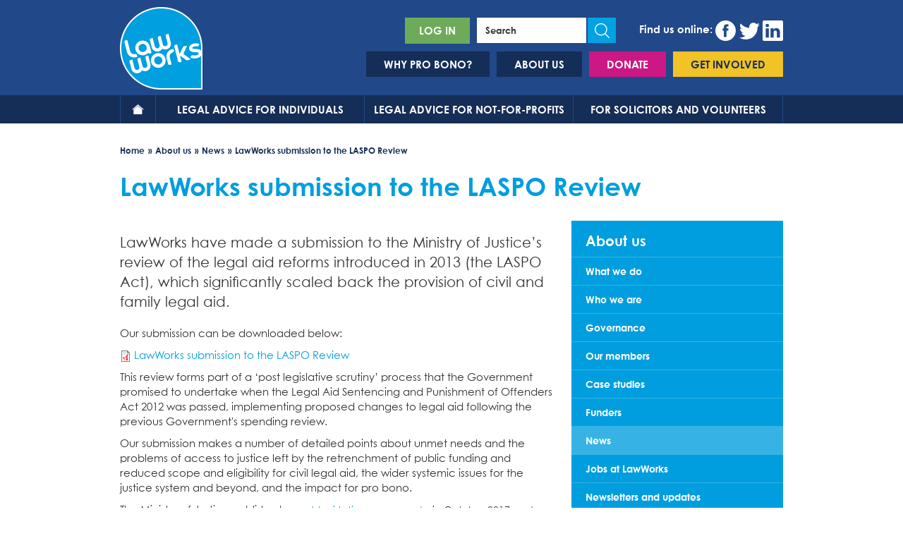

--- FILE ---
content_type: text/html; charset=utf-8
request_url: https://www.lawworks.org.uk/about-us/news/lawworks-submission-laspo-implementationreview
body_size: 40371
content:
<!DOCTYPE html PUBLIC "-//W3C//DTD XHTML+RDFa 1.0//EN"
  "http://www.w3.org/MarkUp/DTD/xhtml-rdfa-1.dtd">
<html lang="en" dir="ltr" prefix="content: http://purl.org/rss/1.0/modules/content/ dc: http://purl.org/dc/terms/ foaf: http://xmlns.com/foaf/0.1/ og: http://ogp.me/ns# rdfs: http://www.w3.org/2000/01/rdf-schema# sioc: http://rdfs.org/sioc/ns# sioct: http://rdfs.org/sioc/types# skos: http://www.w3.org/2004/02/skos/core# xsd: http://www.w3.org/2001/XMLSchema#">
<head profile="http://www.w3.org/1999/xhtml/vocab">
  <meta charset="utf-8">
  <meta name="viewport" content="width=device-width, initial-scale=1.0, minimum-scale=1.0, maximum-scale=1.0, user-scalable=no">
  <meta http-equiv="Content-Type" content="text/html; charset=utf-8" />
<link rel="shortcut icon" href="https://www.lawworks.org.uk/sites/default/files/favicon.png" type="image/png" />
<meta name="description" content="Our submission can be downloaded below: LawWorks submission to the LASPO Review This review forms part of a ‘post legislative scrutiny’ process that the Government promised to undertake when the Legal Aid Sentencing and Punishment of Offenders Act 2012 was passed, implementing proposed changes to legal aid following the previous Government&#039;s spending review." />
<meta name="generator" content="Drupal 7 (https://www.drupal.org)" />
<link rel="canonical" href="https://www.lawworks.org.uk/about-us/news/lawworks-submission-laspo-implementationreview" />
<link rel="shortlink" href="https://www.lawworks.org.uk/node/1440" />
  <title>LawWorks submission to the LASPO Review | LawWorks</title>
  <script data-cookieconsent="ignore">
    window.dataLayer = window.dataLayer || [];
    function gtag() {
      dataLayer.push(arguments);
    }
    gtag("consent", "default", {
      ad_personalization: "denied",
      ad_storage: "denied",
      ad_user_data: "denied",
      analytics_storage: "denied",
      functionality_storage: "denied",
      personalization_storage: "denied",
      security_storage: "granted",
      wait_for_update: 500,
    });
    gtag("set", "ads_data_redaction", true);
    gtag("set", "url_passthrough", false);
  </script>
  <link type="text/css" rel="stylesheet" href="https://www.lawworks.org.uk/sites/default/files/css/css_lQaZfjVpwP_oGNqdtWCSpJT1EMqXdMiU84ekLLxQnc4.css" media="all" />
<link type="text/css" rel="stylesheet" href="https://www.lawworks.org.uk/sites/default/files/css/css_0UOzY9_CqGsrPPc6xzvZ9vDQBOIm5ZU1UwN1IpyxBbc.css" media="all" />
<link type="text/css" rel="stylesheet" href="https://www.lawworks.org.uk/sites/default/files/css/css_4dQ9UCRLcbq2e9322O2tkg6a7fc_0ahi7tQvTdtTi54.css" media="all" />
<link type="text/css" rel="stylesheet" href="https://www.lawworks.org.uk/sites/default/files/css/css_i0HRFcpJwufUzEVWvgY_F3sdCJZrFzczl9mroaWezFU.css" media="all" />
  <!-- HTML5 element support for IE6-8 -->
  <!--[if lt IE 9]>
    <script src="//html5shiv.googlecode.com/svn/trunk/html5.js"></script>
  <![endif]-->

  <script>(function(w,d,s,l,i){w[l]=w[l]||[];w[l].push({'gtm.start':new Date().getTime(),event:'gtm.js'});var f=d.getElementsByTagName(s)[0];var j=d.createElement(s);var dl=l!='dataLayer'?'&l='+l:'';j.src='https://www.googletagmanager.com/gtm.js?id='+i+dl+'';j.async=true;f.parentNode.insertBefore(j,f);})(window,document,'script','dataLayer','GTM-5M392QS');</script>
<script src="https://www.lawworks.org.uk/sites/all/modules/contrib/respondjs/lib/respond.min.js?t7ehqp"></script>
<script src="https://www.lawworks.org.uk/sites/default/files/js/js_6UR8aB1w5-y_vdUUdWDWlX2QhWu_qIXlEGEV48YgV-c.js"></script>
<script src="https://www.lawworks.org.uk/sites/default/files/js/js_onbE0n0cQY6KTDQtHO_E27UBymFC-RuqypZZ6Zxez-o.js"></script>
<script src="https://www.lawworks.org.uk/sites/default/files/js/js_IWf6aOhGaQWweeqRo1KHi27xJfb__KIQ_RuBl0wOjQY.js"></script>
<script src="https://www.lawworks.org.uk/sites/default/files/js/js_Wn0Jc118ZSeH-o169rO9zRR8tE3WJcVIivif2OerqWI.js"></script>
<script src="https://www.lawworks.org.uk/sites/default/files/js/js__pHCSeJc3-Ke4JSv1g-KUCCzJCm5glz5HWEECWgfJXk.js"></script>
<script>jQuery.extend(Drupal.settings, {"basePath":"\/","pathPrefix":"","setHasJsCookie":0,"ajaxPageState":{"theme":"lawworks","theme_token":"4hI9sj3fbsYwOLWUIciRjrEuZ_FlOp-AOR11aACKTs4","js":{"sites\/all\/themes\/lawworks\/js\/javascript.js":1,"sites\/all\/themes\/bootstrap\/js\/bootstrap.js":1,"0":1,"sites\/all\/modules\/contrib\/respondjs\/lib\/respond.min.js":1,"sites\/all\/modules\/contrib\/jquery_update\/replace\/jquery\/2.2\/jquery.min.js":1,"misc\/jquery-extend-3.4.0.js":1,"misc\/jquery-html-prefilter-3.5.0-backport.js":1,"misc\/jquery.once.js":1,"misc\/drupal.js":1,"sites\/all\/modules\/contrib\/jquery_update\/js\/jquery_browser.js":1,"misc\/form-single-submit.js":1,"sites\/all\/modules\/contrib\/entityreference\/js\/entityreference.js":1,"sites\/all\/modules\/custom\/wysiwyg_accordion\/js\/accordion.js":1,"sites\/all\/modules\/contrib\/better_exposed_filters\/better_exposed_filters.js":1,"sites\/all\/themes\/lawworks\/js\/sidr\/jquery.sidr.min.js":1,"sites\/all\/themes\/lawworks\/js\/jquery.flexslider-min.js":1},"css":{"modules\/system\/system.base.css":1,"modules\/field\/theme\/field.css":1,"modules\/node\/node.css":1,"sites\/all\/modules\/contrib\/office_hours\/office_hours.css":1,"sites\/all\/modules\/contrib\/views\/css\/views.css":1,"sites\/all\/modules\/contrib\/ctools\/css\/ctools.css":1,"sites\/all\/modules\/contrib\/date\/date_api\/date.css":1,"sites\/all\/themes\/lawworks\/js\/slidebar\/slidebars.min.css":1,"sites\/all\/themes\/lawworks\/less\/css\/style.css":1,"sites\/all\/themes\/lawworks\/less\/css\/nopreprocessor.css":1,"sites\/all\/themes\/lawworks\/fonts\/myfonts.css":1}},"better_exposed_filters":{"views":{"upcoming_events":{"displays":{"block":{"filters":[]}}}},"datepicker":false,"slider":false,"settings":[],"autosubmit":false},"urlIsAjaxTrusted":{"\/search":true},"bootstrap":{"anchorsFix":1,"anchorsSmoothScrolling":1,"formHasError":1,"popoverEnabled":1,"popoverOptions":{"animation":1,"html":0,"placement":"right","selector":"","trigger":"click","triggerAutoclose":1,"title":"","content":"","delay":0,"container":"body"},"tooltipEnabled":1,"tooltipOptions":{"animation":1,"html":0,"placement":"auto left","selector":"","trigger":"hover focus","delay":0,"container":"body"}}});</script>
</head>
<body class="html not-front not-logged-in one-sidebar sidebar-second page-node page-node- page-node-1440 node-type-news" >
  <div id="skip-link">
    <a href="#main-content" class="element-invisible element-focusable">Skip to main content</a>
  </div>
    <div class="region region-page-top">
    <noscript aria-hidden="true"><iframe src="https://www.googletagmanager.com/ns.html?id=GTM-5M392QS" height="0" width="0" style="display:none;visibility:hidden"></iframe></noscript>
  </div>
  <div id="sb-site" class="body-inner">
	
	<header role="banner" id="page-header">
	 	<div class="container">
	 	 <div class="row">
	  		<div class="col-xs-6 col-sm-2">
	  		
	  			      <a class="logo navbar-btn" href="/" title="Home">
	        <img src="https://www.lawworks.org.uk/sites/default/files/Logo2.png" alt="Home" />
	      </a>
	      				</div>
	
				<div class="col-xs-6 col-sm-10">
		    	
		    			    	<div class="hidden-xs hidden-sm">
		    		  <div class="region region-header">
    
<section id="block-block-10" class="block block-block clearfix">

      

<div class="header-icons pull-right hidden-sm hidden-xs">
<p>Find us online:
<span class="facebook"><a href="https://www.facebook.com/LawWorks" target="_blank"><img src="/sites/all/themes/lawworks/images/fb.png" alt="Facebook" /></a></span>
<span class="twitter"><a href="https://twitter.com/Law_Works" target="_blank"><img src="/sites/all/themes/lawworks/images/twtr.png" alt="Twitter" /></a></span>
<span class="in"><a href="https://www.linkedin.com/company/3082110" target="_blank"><img src="/sites/all/themes/lawworks/images/in.png" alt="LinkedIn" /></a></span>
</p>
</div>

<div class="search-container pull-right">
  <form action="/search" method="get" id="views-exposed-form-search-page" accept-charset="UTF-8"><div><div class="views-exposed-form">
  <div class="help-text"><p>Enter search terms, select sort order and click the search button. You can filter the results by content type.</p></div>
  <div class="views-exposed-widgets clearfix">
          <div id="edit-search-api-views-fulltext-wrapper" class="views-exposed-widget views-widget-filter-search_api_views_fulltext">
                        <div class="views-widget">
          <div class="form-item form-item-search-api-views-fulltext form-type-textfield form-group"><input class="form-control form-text" type="text" id="edit-search-api-views-fulltext" name="search_api_views_fulltext" value="" size="30" maxlength="128" /></div>        </div>
              </div>
          <div id="edit-type-wrapper" class="views-exposed-widget views-widget-filter-type">
                        <div class="views-widget">
          <div class="form-item form-item-type form-type-select form-group"><div class="bef-select-as-links"><div class="form-item"><div class="form-item form-item-edit-type-all form-type-bef-link form-group"><a href="https://www.lawworks.org.uk/search?type=All">Any</a></div><div class="form-item form-item-edit-type-event form-type-bef-link form-group"><a href="https://www.lawworks.org.uk/search?type=event">Event</a></div><div class="form-item form-item-edit-type-opportunity form-type-bef-link form-group"><a href="https://www.lawworks.org.uk/search?type=opportunity">Opportunity</a></div><div class="form-item form-item-edit-type-resource form-type-bef-link form-group"><a href="https://www.lawworks.org.uk/search?type=resource">Resource</a></div></div><select class="form-control form-select" style="display: none;" id="edit-type" name="type"><option value="All">Any</option><option value="event">Event</option><option value="opportunity">Opportunity</option><option value="resource">Resource</option></select></div></div>        </div>
              </div>
              <div class="views-exposed-widget views-widget-sort-by">
        <div class="form-item form-item-sort-by form-type-select form-group"> <label class="control-label" for="edit-sort-by">Sort by</label>
<select class="form-control form-select" id="edit-sort-by" name="sort_by"><option value="search_api_relevance" selected="selected">Relevance</option></select></div>      </div>
      <div class="views-exposed-widget views-widget-sort-order">
              </div>
                <div class="views-exposed-widget views-submit-button">
      <button type="submit" id="edit-submit-search" name="" value="Apply" class="btn btn-info form-submit">Apply</button>
    </div>
      </div>
</div>
</div></form></div>




 <div class="user-links pull-right">
<div class="account-info pull-right loggedout"><a href="/user">Log in</a></div>









</section> <!-- /.block -->
<section id="block-menu-block-5" class="block block-menu-block clearfix">

      
  <div class="menu-block-wrapper menu-block-5 menu-name-menu-header-top-menu parent-mlid-0 menu-level-1">
  <div class="nav-collapse"><ul class="menu nav"><li class="first leaf has-children menu-mlid-1157"><a href="/why-pro-bono">Why pro bono?</a></li>
<li class="leaf has-children active-trail menu-mlid-1158 active"><a href="/about-us" class="active-trail">About us</a></li>
<li class="leaf menu-mlid-3251 donate-link"><a href="/about-us/support-lawworks" title="Support LawWorks">Donate</a></li>
<li class="last leaf menu-mlid-1162 get-involved-link"><a href="/solicitors-and-volunteers/get-involved">Get involved</a></li>
</ul></div></div>

</section> <!-- /.block -->
  </div>
		    	</div>
		    			    	
			    <div class="nav-controller hidden-md hidden-lg">
			      <!-- slidebar controls - use toggle with left or right depending on the slidebar/s you have -->
			      <a id="existing-content-menu" href="#existing-content-menu" class="ham-button navbar-toggle" >
				        <span class="sr-only">Toggle navigation</span>
				        <span class="icon-bar"></span>
				        <span class="icon-bar"></span>
				        <span class="icon-bar"></span>
			      </a>
			    </div>
			    
					<!-- SIDR containers here, you can have left and/or right -->
					<div id="sidr-main-menu-content" class="sidr sidr-panel">
						<div class="inner">
																		  <div class="slide-nav">
											  <div class="region region-navigation">
    <section id="block-menu-block-1" class="block block-menu-block clearfix">

      
  <div class="menu-block-wrapper menu-block-1 menu-name-main-menu parent-mlid-0 menu-level-1">
  <div class="nav-collapse"><ul class="menu nav"><li class="first leaf menu-mlid-1161"><a href="/knowledgeable-and-thoughtful-voice-pro-bono-sector">Home</a></li>
<li class="leaf has-children menu-mlid-1165"><a href="/legal-advice-individuals">Legal advice for individuals</a></li>
<li class="leaf has-children menu-mlid-1166"><a href="/legal-advice-not-profits">Legal advice for not-for-profits</a></li>
<li class="last leaf has-children menu-mlid-1153"><a href="/solicitors-and-volunteers">For solicitors and volunteers</a></li>
</ul></div></div>

</section> <!-- /.block -->
  </div>
									  </div>
																		<br>
																			<div class="slide-content">
											  <div class="region region-header">
      <div class="region region-header">
    
<section id="block-block-10" class="block block-block clearfix">

      

<div class="header-icons pull-right hidden-sm hidden-xs">
<p>Find us online:
<span class="facebook"><a href="https://www.facebook.com/LawWorks" target="_blank"><img src="/sites/all/themes/lawworks/images/fb.png" alt="Facebook" /></a></span>
<span class="twitter"><a href="https://twitter.com/Law_Works" target="_blank"><img src="/sites/all/themes/lawworks/images/twtr.png" alt="Twitter" /></a></span>
<span class="in"><a href="https://www.linkedin.com/company/3082110" target="_blank"><img src="/sites/all/themes/lawworks/images/in.png" alt="LinkedIn" /></a></span>
</p>
</div>

<div class="search-container pull-right">
  <form action="/search" method="get" id="views-exposed-form-search-page" accept-charset="UTF-8"><div><div class="views-exposed-form">
  <div class="help-text"><p>Enter search terms, select sort order and click the search button. You can filter the results by content type.</p></div>
  <div class="views-exposed-widgets clearfix">
          <div id="edit-search-api-views-fulltext-wrapper" class="views-exposed-widget views-widget-filter-search_api_views_fulltext">
                        <div class="views-widget">
          <div class="form-item form-item-search-api-views-fulltext form-type-textfield form-group"><input class="form-control form-text" type="text" id="edit-search-api-views-fulltext" name="search_api_views_fulltext" value="" size="30" maxlength="128" /></div>        </div>
              </div>
          <div id="edit-type-wrapper" class="views-exposed-widget views-widget-filter-type">
                        <div class="views-widget">
          <div class="form-item form-item-type form-type-select form-group"><div class="bef-select-as-links"><div class="form-item"><div class="form-item form-item-edit-type-all form-type-bef-link form-group"><a href="https://www.lawworks.org.uk/search?type=All">Any</a></div><div class="form-item form-item-edit-type-event form-type-bef-link form-group"><a href="https://www.lawworks.org.uk/search?type=event">Event</a></div><div class="form-item form-item-edit-type-opportunity form-type-bef-link form-group"><a href="https://www.lawworks.org.uk/search?type=opportunity">Opportunity</a></div><div class="form-item form-item-edit-type-resource form-type-bef-link form-group"><a href="https://www.lawworks.org.uk/search?type=resource">Resource</a></div></div><select class="form-control form-select" style="display: none;" id="edit-type" name="type"><option value="All">Any</option><option value="event">Event</option><option value="opportunity">Opportunity</option><option value="resource">Resource</option></select></div></div>        </div>
              </div>
              <div class="views-exposed-widget views-widget-sort-by">
        <div class="form-item form-item-sort-by form-type-select form-group"> <label class="control-label" for="edit-sort-by">Sort by</label>
<select class="form-control form-select" id="edit-sort-by" name="sort_by"><option value="search_api_relevance" selected="selected">Relevance</option></select></div>      </div>
      <div class="views-exposed-widget views-widget-sort-order">
              </div>
                <div class="views-exposed-widget views-submit-button">
      <button type="submit" id="edit-submit-search" name="" value="Apply" class="btn btn-info form-submit">Apply</button>
    </div>
      </div>
</div>
</div></form></div>




 <div class="user-links pull-right">
<div class="account-info pull-right loggedout"><a href="/user">Log in</a></div>









</section> <!-- /.block -->
<section id="block-menu-block-5" class="block block-menu-block clearfix">

      
  <div class="menu-block-wrapper menu-block-5 menu-name-menu-header-top-menu parent-mlid-0 menu-level-1">
  <div class="nav-collapse"><ul class="menu nav"><li class="first leaf has-children menu-mlid-1157"><a href="/why-pro-bono">Why pro bono?</a></li>
<li class="leaf has-children active-trail menu-mlid-1158 active"><a href="/about-us" class="active-trail">About us</a></li>
<li class="leaf menu-mlid-3251 donate-link"><a href="/about-us/support-lawworks" title="Support LawWorks">Donate</a></li>
<li class="last leaf menu-mlid-1162 get-involved-link"><a href="/solicitors-and-volunteers/get-involved">Get involved</a></li>
</ul></div></div>

</section> <!-- /.block -->
  </div>
  </div>
							
											<div class="header-icons">
												<p>Find us online: 
												<span class="facebook"><a href="https://www.facebook.com/LawWorks" target="_blank"><img src="/sites/all/themes/lawworks/images/fb.png" alt="Facebook" /></a></span>
												<span class="twitter"><a href="https://twitter.com/Law_Works" target="_blank"><img src="/sites/all/themes/lawworks/images/twtr.png" alt="Twitter" /></a></span>
												<span class="in"><a href="https://www.linkedin.com/company/3082110" target="_blank"><img src="/sites/all/themes/lawworks/images/in.png" alt="LinkedIn" /></a></span>
												</p>
											</div>
							 
										</div>
															</div>
					</div>
					<! END SIDR -->
			    
	    	</div>
	
	    </div>
	  </div>
	</header> <!-- /#page-header -->
	
	<header id="navbar" class="hidden-xs hidden-sm" role="banner" >
		  <div class="navbar container navbar-default">
		   			        <nav role="navigation">
		             <div class="region region-navigation">
      <div class="region region-navigation">
    <section id="block-menu-block-1" class="block block-menu-block clearfix">

      
  <div class="menu-block-wrapper menu-block-1 menu-name-main-menu parent-mlid-0 menu-level-1">
  <div class="nav-collapse"><ul class="menu nav"><li class="first leaf menu-mlid-1161"><a href="/knowledgeable-and-thoughtful-voice-pro-bono-sector">Home</a></li>
<li class="leaf has-children menu-mlid-1165"><a href="/legal-advice-individuals">Legal advice for individuals</a></li>
<li class="leaf has-children menu-mlid-1166"><a href="/legal-advice-not-profits">Legal advice for not-for-profits</a></li>
<li class="last leaf has-children menu-mlid-1153"><a href="/solicitors-and-volunteers">For solicitors and volunteers</a></li>
</ul></div></div>

</section> <!-- /.block -->
  </div>
  </div>
		        </nav>
		     			</div>
	</header>
	
		
	<div class="main-container">
		<div class="container">
		  <div class="row">

			<div class="col-sm-12">
			    <ol class="breadcrumb"><li><a href="/">Home</a></li>
<li><a href="/about-us">About us</a></li>
<li><a href="/about-us/news" class="active">News</a></li>
<li class="active">LawWorks submission to the LASPO Review</li>
</ol>
		  					      			        <h1 class="page-header">LawWorks submission to the LASPO Review</h1>
			      			      			</div>

		    <section class="main-content-column col-sm-8 ">
			    
			    <div class="page-info">
			      <a id="main-content"></a>

			      			      			        			      			      			      			    </div>
			    
		      		      
		        <div class="region region-content">
    <section id="block-system-main" class="block block-system clearfix">

      
  <div  about="/about-us/news/lawworks-submission-laspo-implementationreview" typeof="sioc:Item foaf:Document" class="ds-1col node node-news node-promoted view-mode-full clearfix">

  
  <h3 class="field-label">
  </h3>

  <div class="field field-name-field-intro field-type-text-long field-label-hidden lead">
    LawWorks have made a submission to the Ministry of Justice’s review of the legal aid reforms introduced in 2013 (the LASPO Act), which significantly scaled back the provision of civil and family legal aid.  </div>
<div class="field field-name-body field-type-text-with-summary field-label-hidden"><div class="field-items"><div class="field-item even" property="content:encoded"><p>Our submission can be downloaded below:</p>

<p><span class="file"><img class="file-icon" alt="PDF icon" title="application/pdf" src="/modules/file/icons/application-pdf.png" /> <a href="https://www.lawworks.org.uk/sites/default/files/files/LASPO%20Review%20submission2%20%285%29%20%281%29_5.pdf" type="application/pdf; length=755053">LawWorks submission to the LASPO Review</a></span></p>

<p>This review forms part of a ‘post legislative scrutiny’ process that the Government promised to undertake when the Legal Aid Sentencing and Punishment of Offenders Act 2012 was passed, implementing proposed changes to legal aid following the previous Government's spending review.</p>

<p>Our submission makes a number of detailed points about unmet needs and the problems of access to justice left by the retrenchment of public funding and reduced scope and eligibility for civil legal aid, the wider systemic issues for the justice system and beyond, and the impact for pro bono.&nbsp;</p>

<p>The Ministry of Justice published a <a href="https://assets.publishing.service.gov.uk/government/uploads/system/uploads/attachment_data/file/655971/LASPO-Act-2012-post-legislative-memorandum.pdf" style="font-size: 14px; background-color: transparent;">post-legislative memoranda</a><span style="font-size: 14px; background-color: transparent;"> in October 2017 and subsequent </span><a href="https://www.gov.uk/government/publications/post-implementation-review-of-laspo" style="font-size: 14px; background-color: transparent;">terms of reference</a><span style="font-size: 14px; background-color: transparent;"> for the review in March 2018.</span></p>

<p>As well as working on the review through the APPG, on Pro Bono and Public Legal Education,&nbsp; LawWorks have also been working to influence the review in a number of ways:&nbsp;</p>

<ul>
	<li>Co-ordinating a pre-emptive submission to the <a href="https://www.lawworks.org.uk/about-us/news/new-justice-select-committee" style="color: rgb(7, 130, 193);">Justice Select Committee</a> to influence the first stage of the review, bringing together 16 key stakeholders and drafting a <a href="https://www.lawworks.org.uk/sites/default/files/files/Consortia-Legal-Aid-review-outline-memo-sent.pdf" style="color: rgb(7, 130, 193);">memo</a> with detailed <a href="https://www.lawworks.org.uk/sites/default/files/files/Consortia-Legal-Aid-review-Appendix1-4%20%281%29sent.pdf" style="color: rgb(7, 130, 193);">appendices</a>;</li>
	<li>Through active representation on the Ministry of Justice's stakeholder <a href="https://assets.publishing.service.gov.uk/government/uploads/system/uploads/attachment_data/file/716322/agendas-first-round-consultative-group-meetings.pdf" style="color: rgb(7, 130, 193);">Consultative Groups</a>;</li>
	<li>Through a wider stakeholder conference we co-organised with the Legal Aid Practitioners Group, held in June at Freshfields;</li>
	<li>Working with other collaborative projects and initiatives including the Litigants in Person Support Strategy, the <a href="https://www.equallyours.org.uk/">Equality and Diversity Forum</a>, the <a href="https://www.lag.org.uk/about-us/policy/the-low-commission-200551" style="color: rgb(7, 130, 193);">Low Commission</a> and the <a href="https://fabians.org.uk/about-us/our-projects/previous-projects/the-bach-commission/" style="color: rgb(7, 130, 193);">Bach Commission;</a></li>
	<li>Taking our messages to the <a href="https://www.lawworks.org.uk/about-us/news/lawworks-party-conferences-2018" style="color: rgb(7, 130, 193);">Party Conferences</a>.</li>
	<li>Briefing for an MPs debate in November - <span class="file"><img class="file-icon" alt="PDF icon" title="application/pdf" src="/modules/file/icons/application-pdf.png" /> <a href="https://www.lawworks.org.uk/sites/default/files/files/Briefing-OppDebate-LegalAid-01-11-18.pdf" type="application/pdf; length=884852">Briefing paper for opposition debate on Legal Aid</a></span>&nbsp;</li>
</ul>

<p>Key points from the submission are:</p>

<ul>
	<li>Pro bono bono cannot (and should not be expected to) replace or replicate publicly funded legal aid provision, or pick up the slack of significant unmet needs;</li>
	<li>The legal aid system would benefit from simplification: in scope and eligibility rules, to procurement and administration and the ‘gateway’ process; the system is too complex and is not designed with the needs of users in mind;</li>
	<li>There needs to be a strategic refocussing of civil legal aid on early intervention and prevention, and better co-ordination with other public services.</li>
</ul>
</div></div></div><h3 class="field-label">
  Category</h3>

  <div class="field field-name-field-news-category field-type-taxonomy-term-reference field-label-above">
    <a href="/news-category/breaking-news" typeof="skos:Concept" property="rdfs:label skos:prefLabel" datatype="">Breaking News</a>  </div>
<h3 class="field-label">
  News features</h3>

  <div class="field field-name-field-news-features field-type-taxonomy-term-reference field-label-above">
    <a href="/news-features/news-articles" typeof="skos:Concept" property="rdfs:label skos:prefLabel" datatype="">News Articles</a>  </div>
</div>


</section> <!-- /.block -->
  </div>
		      
		      		      
		    </section>
		
		    		
		    		      <aside class="sidebar sidebar-second col-sm-4" role="complementary">
		          <div class="region region-sidebar-second">
    <section id="block-menu-block-7" class="block block-menu-block odd clearfix">

        <h3 class="block-title"><a href="/about-us" class="active-trail">About us</a></h3>
    
  <div class="menu-block-wrapper menu-block-7 menu-name-menu-header-top-menu parent-mlid-0 menu-level-2">
  <div class="nav-collapse"><ul class="menu nav"><li class="first leaf menu-mlid-1196"><a href="/about-us/what-we-do">What we do</a></li>
<li class="leaf menu-mlid-608"><a href="/about-us/who-we-are">Who we are</a></li>
<li class="leaf menu-mlid-1195"><a href="/about-us/governance">Governance</a></li>
<li class="leaf menu-mlid-1456"><a href="/about-us/our-members">Our members</a></li>
<li class="collapsed menu-mlid-2162"><a href="/about-us/case-studies">Case studies</a></li>
<li class="leaf menu-mlid-1214"><a href="/about-us/funders">Funders</a></li>
<li class="leaf active-trail menu-mlid-1174 active"><a href="/about-us/news" class="active active-trail">News</a></li>
<li class="leaf menu-mlid-1647"><a href="/about-us/jobs-lawworks">Jobs at LawWorks</a></li>
<li class="leaf menu-mlid-2172"><a href="/about-us/newsletters-and-updates" title="Sign up to receive updates from LawWorks">Newsletters and updates</a></li>
<li class="last collapsed menu-mlid-3404"><a href="/about-us/support-lawworks">Support LawWorks</a></li>
</ul></div></div>

</section> <!-- /.block -->
<section id="block-views-upcoming-events-block" class="block block-views even clearfix">

        <h3 class="block-title">Upcoming events</h3>
    
  <div class="view view-upcoming-events view-id-upcoming_events view-display-id-block view-dom-id-8ef2f191d1b8ea055b82b02924293df4">
        
  
  
      <div class="view-content">
        <div class="views-row views-row-1 views-row-odd views-row-first">
    <div  about="/solicitors-and-volunteers/training-and-events/lawworks-family-law-training-series-session-2-domestic" typeof="sioc:Item foaf:Document" class="ds-1col node node-event node-promoted view-mode-teaser_without_image clearfix">

  
  <div class="field field-name-title field-type-ds field-label-hidden"><div class="field-items"><div class="field-item even" property="dc:title"><strong><a href="/solicitors-and-volunteers/training-and-events/lawworks-family-law-training-series-session-2-domestic">LawWorks Family Law Training Series: Session 2 - Domestic abuse in Family Law</a></strong></div></div></div><h3 class="field-label">
  </h3>

  <div class="field field-name-field-event-date field-type-datetime field-label-hidden">
    <span  property="dc:date" datatype="xsd:dateTime" content="2026-02-05T10:00:00+00:00" class="date-display-single">February 5th, 2026</span>  </div>
</div>

  </div>
  <div class="views-row views-row-2 views-row-even">
    <div  about="/solicitors-and-volunteers/training-and-events/lawworks-family-law-training-series-session-3-private" typeof="sioc:Item foaf:Document" class="ds-1col node node-event node-promoted view-mode-teaser_without_image clearfix">

  
  <div class="field field-name-title field-type-ds field-label-hidden"><div class="field-items"><div class="field-item even" property="dc:title"><strong><a href="/solicitors-and-volunteers/training-and-events/lawworks-family-law-training-series-session-3-private">LawWorks Family Law Training Series: Session 3 - Private Family Law - What would you like to know?</a></strong></div></div></div><h3 class="field-label">
  </h3>

  <div class="field field-name-field-event-date field-type-datetime field-label-hidden">
    <span  property="dc:date" datatype="xsd:dateTime" content="2026-02-12T10:00:00+00:00" class="date-display-single">February 12th, 2026</span>  </div>
</div>

  </div>
  <div class="views-row views-row-3 views-row-odd">
    <div  about="/solicitors-and-volunteers/training-and-events/lawworks-housing-law-training-series-disrepair-and" typeof="sioc:Item foaf:Document" class="ds-1col node node-event node-promoted view-mode-teaser_without_image clearfix">

  
  <div class="field field-name-title field-type-ds field-label-hidden"><div class="field-items"><div class="field-item even" property="dc:title"><strong><a href="/solicitors-and-volunteers/training-and-events/lawworks-housing-law-training-series-disrepair-and">LawWorks Housing Law Training Series: Disrepair and housing conditions 1 - What is disrepair and unfitness?</a></strong></div></div></div><h3 class="field-label">
  </h3>

  <div class="field field-name-field-event-date field-type-datetime field-label-hidden">
    <span  property="dc:date" datatype="xsd:dateTime" content="2026-02-17T16:00:00+00:00" class="date-display-single">February 17th, 2026</span>  </div>
</div>

  </div>
  <div class="views-row views-row-4 views-row-even">
    <div  about="/solicitors-and-volunteers/training-and-events/lawworks-housing-law-training-series-disrepair-and-0" typeof="sioc:Item foaf:Document" class="ds-1col node node-event node-promoted view-mode-teaser_without_image clearfix">

  
  <div class="field field-name-title field-type-ds field-label-hidden"><div class="field-items"><div class="field-item even" property="dc:title"><strong><a href="/solicitors-and-volunteers/training-and-events/lawworks-housing-law-training-series-disrepair-and-0">LawWorks Housing Law Training Series: Disrepair and housing conditions 2 - Remedies</a></strong></div></div></div><h3 class="field-label">
  </h3>

  <div class="field field-name-field-event-date field-type-datetime field-label-hidden">
    <span  property="dc:date" datatype="xsd:dateTime" content="2026-03-03T16:00:00+00:00" class="date-display-single">March 3rd, 2026</span>  </div>
</div>

  </div>
  <div class="views-row views-row-5 views-row-odd">
    <div  about="/solicitors-and-volunteers/training-and-events/gdpr-cyber-security" typeof="sioc:Item foaf:Document" class="ds-1col node node-event node-promoted view-mode-teaser_without_image clearfix">

  
  <div class="field field-name-title field-type-ds field-label-hidden"><div class="field-items"><div class="field-item even" property="dc:title"><strong><a href="/solicitors-and-volunteers/training-and-events/gdpr-cyber-security">GDPR &amp; Cyber Security</a></strong></div></div></div><h3 class="field-label">
  </h3>

  <div class="field field-name-field-event-date field-type-datetime field-label-hidden">
    <span  property="dc:date" datatype="xsd:dateTime" content="2026-03-04T14:00:00+00:00" class="date-display-single">March 4th, 2026</span>  </div>
</div>

  </div>
  <div class="views-row views-row-6 views-row-even">
    <div  about="/solicitors-and-volunteers/training-and-events/ai-and-legal-considerations-clinics" typeof="sioc:Item foaf:Document" class="ds-1col node node-event node-promoted view-mode-teaser_without_image clearfix">

  
  <div class="field field-name-title field-type-ds field-label-hidden"><div class="field-items"><div class="field-item even" property="dc:title"><strong><a href="/solicitors-and-volunteers/training-and-events/ai-and-legal-considerations-clinics">AI and Legal Considerations for Clinics</a></strong></div></div></div><h3 class="field-label">
  </h3>

  <div class="field field-name-field-event-date field-type-datetime field-label-hidden">
    <span  property="dc:date" datatype="xsd:dateTime" content="2026-03-18T14:00:00+00:00" class="date-display-single">March 18th, 2026</span>  </div>
</div>

  </div>
  <div class="views-row views-row-7 views-row-odd">
    <div  about="/solicitors-and-volunteers/training-and-events/lawworks-housing-law-training-series-possession-claims" typeof="sioc:Item foaf:Document" class="ds-1col node node-event node-promoted view-mode-teaser_without_image clearfix">

  
  <div class="field field-name-title field-type-ds field-label-hidden"><div class="field-items"><div class="field-item even" property="dc:title"><strong><a href="/solicitors-and-volunteers/training-and-events/lawworks-housing-law-training-series-possession-claims">LawWorks Housing Law Training Series: Possession claims 1- From Notice to Claim</a></strong></div></div></div><h3 class="field-label">
  </h3>

  <div class="field field-name-field-event-date field-type-datetime field-label-hidden">
    <span  property="dc:date" datatype="xsd:dateTime" content="2026-03-25T16:00:00+00:00" class="date-display-single">March 25th, 2026</span>  </div>
</div>

  </div>
  <div class="views-row views-row-8 views-row-even">
    <div  about="/solicitors-and-volunteers/training-and-events/lawworks-housing-law-training-series-possession-0" typeof="sioc:Item foaf:Document" class="ds-1col node node-event node-promoted view-mode-teaser_without_image clearfix">

  
  <div class="field field-name-title field-type-ds field-label-hidden"><div class="field-items"><div class="field-item even" property="dc:title"><strong><a href="/solicitors-and-volunteers/training-and-events/lawworks-housing-law-training-series-possession-0">LawWorks Housing Law Training Series: Possession claims 2 - Defences</a></strong></div></div></div><h3 class="field-label">
  </h3>

  <div class="field field-name-field-event-date field-type-datetime field-label-hidden">
    <span  property="dc:date" datatype="xsd:dateTime" content="2026-04-14T16:00:00+01:00" class="date-display-single">April 14th, 2026</span>  </div>
</div>

  </div>
  <div class="views-row views-row-9 views-row-odd views-row-last">
    <div  about="/solicitors-and-volunteers/training-and-events/employment-rights-act-2025-update" typeof="sioc:Item foaf:Document" class="ds-1col node node-event node-promoted view-mode-teaser_without_image clearfix">

  
  <div class="field field-name-title field-type-ds field-label-hidden"><div class="field-items"><div class="field-item even" property="dc:title"><strong><a href="/solicitors-and-volunteers/training-and-events/employment-rights-act-2025-update">Employment Rights Act 2025: an update</a></strong></div></div></div><h3 class="field-label">
  </h3>

  <div class="field field-name-field-event-date field-type-datetime field-label-hidden">
    <span  property="dc:date" datatype="xsd:dateTime" content="2026-04-30T12:00:00+01:00" class="date-display-single">April 30th, 2026</span>  </div>
</div>

  </div>
    </div>
  
  
  
  
  
  
</div>
</section> <!-- /.block -->
  </div>
		      </aside>  <!-- /#sidebar-second -->
		    		
		  </div>
		</div>
	</div>
	
	<div id="footerwrap"> 
		<footer class="footer">
			<div class="container">
		  	  <div class="region region-footer">
    <section id="block-block-14" class="block block-block odd clearfix">

      
  <p>Supported by:</p>

<p><img alt="Law Society" height="75" width="100" class="media-element file-full-width img-responsive" data-delta="1" typeof="foaf:Image" src="https://www.lawworks.org.uk/sites/default/files/styles/wysiwyg_full_width/public/files/law_society_logo_-_extended.jpg?itok=Jsqc0Ik0" /> <img height="92" width="300" class="media-element file-float-left img-responsive" data-delta="2" typeof="foaf:Image" src="https://www.lawworks.org.uk/sites/default/files/styles/wysiwyg_float/public/files/FR_RegLogo_Mono_HR-768x235.png?itok=RcsOZja0" alt="" />&nbsp;&nbsp;<img title="Living Wage Employer" height="194" width="245" style="width: 116px; height: 92px;" class="media-element file-default img-responsive" data-delta="3" typeof="foaf:Image" src="https://www.lawworks.org.uk/sites/default/files/styles/wysiwyg_full_width/public/files/LW_logo_employer_rgb-184px.gif?itok=S5hAKYho" alt="" /></p>

<p>&nbsp;</p>

</section> <!-- /.block -->
<section id="block-block-13" class="block block-block even clearfix">

      
  <p>Follow us online:</p>

<p><a href="https://www.facebook.com/LawWorks" target="_blank"><img alt="Facebook" height="37" width="37" class="media-element file-full-width img-responsive" data-delta="1" typeof="foaf:Image" src="https://www.lawworks.org.uk/sites/default/files/styles/wysiwyg_full_width/public/files/fb2.png?itok=J5Muopii" /></a><a href="https://twitter.com/Law_Works" target="_blank"><img alt="Twitter" height="31" width="37" class="media-element file-full-width img-responsive" data-delta="2" typeof="foaf:Image" src="https://www.lawworks.org.uk/sites/default/files/styles/wysiwyg_full_width/public/files/twtr2.png?itok=o_Wbak0k" /></a><a href="https://www.linkedin.com/company/lawworks" target="_blank"><img height="35" width="35" class="media-element file-full-width img-responsive" data-delta="3" typeof="foaf:Image" src="https://www.lawworks.org.uk/sites/default/files/styles/wysiwyg_full_width/public/files/linkedIn.png?itok=k4d4swre" alt="" /></a></p>

<p>&nbsp;</p>

</section> <!-- /.block -->
  </div>
		  </div>
		</footer>
					<footer class="footer-second">
				<div class="container">
					  <div class="region region-footer-second">
    <section id="block-block-6" class="block block-block clearfix">

      
  <p>© 2025 LawWorks</p>

</section> <!-- /.block -->
<section id="block-block-11" class="block block-block clearfix">

      
  <p>Brand &amp; Website designed by <a href="http://welaunch.co.uk/">We Launch</a>. Website by <a href="http://www.ndp-studio.com" target="_blank">NDP Studio</a></p>

</section> <!-- /.block -->
<section id="block-menu-block-4" class="block block-menu-block clearfix">

      
  <div class="menu-block-wrapper menu-block-4 menu-name-menu-footer-menu parent-mlid-0 menu-level-1">
  <div class="nav-collapse"><ul class="menu nav"><li class="first leaf menu-mlid-995"><a href="/cookies-policy">Cookies policy</a></li>
<li class="leaf menu-mlid-996"><a href="/privacy-policy">Privacy policy</a></li>
<li class="leaf menu-mlid-997"><a href="/terms-and-conditions">Terms and conditions</a></li>
<li class="last leaf menu-mlid-1164"><a href="/contact" title="">Contact us</a></li>
</ul></div></div>

</section> <!-- /.block -->
  </div>
				</div>
			</footer>
			</div>
	
</div>  <script src="https://www.lawworks.org.uk/sites/default/files/js/js_zd_NaeZuila9-xuIJLMqr-O6s1x591z6nu06dpVvLM0.js"></script>
<script src="https://www.lawworks.org.uk/sites/default/files/js/js_MRdvkC2u4oGsp5wVxBG1pGV5NrCPW3mssHxIn6G9tGE.js"></script>
</body>
</html>


--- FILE ---
content_type: text/css
request_url: https://www.lawworks.org.uk/sites/default/files/css/css_i0HRFcpJwufUzEVWvgY_F3sdCJZrFzczl9mroaWezFU.css
body_size: 26485
content:
@import url("//hello.myfonts.net/count/2f4098");hr,img{border:0}body,figure{margin:0}.img-thumbnail,.thumbnail{transition:all .2s ease-in-out}blockquote,q{quotes:"\201C" "\201D" "\2018" "\2019"}article,aside,details,figcaption,figure,footer,header,hgroup,main,nav,section,summary{display:block}audio,canvas,video{display:inline-block}audio:not([controls]){display:none;height:0}[hidden]{display:none}html{font-family:sans-serif;-webkit-text-size-adjust:100%;-ms-text-size-adjust:100%}a:active,a:hover{outline:0}h1{margin:.67em 0}b,strong{font-weight:700}dfn{font-style:italic}address,cite{font-style:normal}hr{box-sizing:content-box;height:0}mark{background:#ff0;color:#000}code,kbd,pre,samp{font-family:monospace,serif;font-size:1em}pre{white-space:pre-wrap}sub,sup{font-size:75%;line-height:0;position:relative;vertical-align:baseline}sup{top:-.5em}sub{bottom:-.25em}img{vertical-align:middle}svg:not(:root){overflow:hidden}button,select{text-transform:none}button,html input[type=button],input[type=reset],input[type=submit]{-webkit-appearance:button;cursor:pointer}button[disabled],html input[disabled]{cursor:default}input[type=checkbox],input[type=radio]{box-sizing:border-box;padding:0}input[type=search]{-webkit-appearance:textfield;box-sizing:border-box}input[type=search]::-webkit-search-cancel-button,input[type=search]::-webkit-search-decoration{-webkit-appearance:none}button::-moz-focus-inner,input::-moz-focus-inner{border:0;padding:0}textarea{overflow:auto;vertical-align:top}table{border-collapse:collapse;border-spacing:0}@media print{blockquote,img,pre,tr{page-break-inside:avoid}*{text-shadow:none!important;color:#000!important;background:0 0!important;box-shadow:none!important}a,a:visited{text-decoration:underline}a[href]:after{content:" (" attr(href) ")"}abbr[title]:after{content:" (" attr(title) ")"}.ir a:after,a[href^="javascript:"]:after,a[href^="#"]:after{content:""}blockquote,pre{border:1px solid #999}thead{display:table-header-group}img{max-width:100%!important}@page{margin:2cm .5cm}h2,h3,p{orphans:3;widows:3}h2,h3{page-break-after:avoid}.navbar{display:none}.table td,.table th{background-color:#fff!important}.btn>.caret,.dropup>.btn>.caret{border-top-color:#000!important}.label{border:1px solid #000}.table{border-collapse:collapse!important}.table-bordered td,.table-bordered th{border:1px solid #ddd!important}}.btn-danger.active,.btn-danger:active,.btn-default.active,.btn-default:active,.btn-info.active,.btn-info:active,.btn-primary.active,.btn-primary:active,.btn-success.active,.btn-success:active,.btn-warning.active,.btn-warning:active,.btn.active,.btn:active,.open .dropdown-toggle.btn-danger,.open .dropdown-toggle.btn-default,.open .dropdown-toggle.btn-info,.open .dropdown-toggle.btn-primary,.open .dropdown-toggle.btn-success,.open .dropdown-toggle.btn-warning,button,input,select[multiple],textarea{background-image:none}.img-thumbnail,body{background-color:#fff}*,:after,:before{box-sizing:border-box}html{font-size:62.5%;-webkit-tap-highlight-color:transparent}body{line-height:1.42857143;color:#333}button,input,select,textarea{margin:0;font-family:inherit;font-size:inherit;line-height:inherit}a{text-decoration:none}a:focus,a:hover{color:#060d19;text-decoration:underline}a:focus{outline:#333 dotted thin;outline:-webkit-focus-ring-color auto 5px;outline-offset:-2px}.img-responsive{max-width:100%;height:auto;display:inline-block!important}.img-rounded{border-radius:6px}.img-thumbnail{padding:4px;line-height:1.42857143;border:1px solid #ddd;border-radius:4px;display:inline-block;max-width:100%;height:auto}pre code,table{background-color:transparent}.img-circle{border-radius:50%}hr{margin-top:20px;margin-bottom:20px;border-top:1px solid #eee}.sr-only{position:absolute;width:1px;height:1px;margin:-1px;padding:0;overflow:hidden;clip:rect(0 0 0 0);border:0}.collapsing,.dropdown,.glyphicon{position:relative}p{margin:0 0 10px}.lead{margin-bottom:20px;font-weight:200;line-height:1.4}@media (min-width:768px){.lead{font-size:21px}}small{font-size:85%}.text-muted{color:#ddd}.text-primary{color:#152e57}.text-warning{color:#c09853}.text-danger{color:#b94a48}.text-success{color:#468847}.text-info{color:#3a87ad}.text-left{text-align:left}.text-right{text-align:right}.text-center{text-align:center}.h1 small,.h2 small,.h3 small,.h4 small,.h5 small,.h6 small,h1 small,h2 small,h3 small,h4 small,h5 small,h6 small{font-weight:400;line-height:1;color:#ddd}dt,label{font-weight:700}h4,h5,h6{margin-top:10px;margin-bottom:10px}.h4,h4{font-size:18px}.h6,h6{font-size:12px}.h1 small,h1 small{font-size:24px}.h2 small,h2 small{font-size:18px}.h3 small,.h4 small,h3 small,h4 small{font-size:14px}.page-header{padding-bottom:9px;margin:40px 0 20px}blockquote p:last-child,ol ol,ol ul,ul ol,ul ul{margin-bottom:0}address,dl{margin-bottom:20px}ol,ul{margin-top:0;margin-bottom:10px}.list-inline,.list-unstyled{padding-left:0;list-style:none}.list-inline>li{display:inline-block;padding-left:5px;padding-right:5px}dd,dt{line-height:1.42857143}dd{margin-left:0}@media (min-width:992px){.dl-horizontal dt{float:left;width:160px;clear:left;text-align:right;overflow:hidden;text-overflow:ellipsis;white-space:nowrap}.dl-horizontal dd{margin-left:180px}.dl-horizontal dd:after,.dl-horizontal dd:before{content:" ";display:table}.dl-horizontal dd:after{clear:both}}.btn-group-vertical>.btn-group:after,.btn-toolbar:after,.clearfix:after,.container:after,.dropdown-menu>li>a,.form-actions,.form-horizontal .form-group:after,.modal-footer:after,.nav:after,.navbar-collapse:after,.navbar-header:after,.pager:after,.panel-body:after,.row:after,.tabbable:after,fieldset .panel-body{clear:both}address,blockquote small,pre{display:block;line-height:1.42857143}abbr[data-original-title],abbr[title]{cursor:help;border-bottom:1px dotted #ddd}abbr.initialism{font-size:90%;text-transform:uppercase}blockquote small{color:#ddd}blockquote small:before{content:'\2014 \00A0'}blockquote.pull-right{padding-right:15px;padding-left:0;border-right:5px solid #eee;border-left:0}blockquote.pull-right p,blockquote.pull-right small{text-align:right}blockquote.pull-right small:before{content:''}blockquote.pull-right small:after{content:'\00A0 \2014'}blockquote:after,blockquote:before,q:after,q:before{content:""}code,pre{font-family:Monaco,Menlo,Consolas,"Courier New",monospace}code{padding:2px 4px;font-size:90%;color:#c7254e;background-color:#f9f2f4;white-space:nowrap;border-radius:4px}pre{padding:9.5px;margin:0 0 10px;font-size:13px;word-break:break-all;word-wrap:break-word;color:#333;background-color:#f5f5f5;border:1px solid #ccc;border-radius:4px}.container:after,.container:before,.row:after,.row:before{display:table;content:" "}.table,pre.prettyprint{margin-bottom:20px}pre code{padding:0;font-size:inherit;color:inherit;white-space:pre-wrap;border:0}.pre-scrollable{max-height:340px;overflow-y:scroll}.container{margin-right:auto;margin-left:auto;padding-left:10px;padding-right:10px}.row{margin-left:-10px;margin-right:-10px}.col-lg-1,.col-lg-10,.col-lg-11,.col-lg-12,.col-lg-2,.col-lg-3,.col-lg-4,.col-lg-5,.col-lg-6,.col-lg-7,.col-lg-8,.col-lg-9,.col-md-1,.col-md-10,.col-md-11,.col-md-12,.col-md-2,.col-md-3,.col-md-4,.col-md-5,.col-md-6,.col-md-7,.col-md-8,.col-md-9,.col-sm-1,.col-sm-10,.col-sm-11,.col-sm-12,.col-sm-2,.col-sm-3,.col-sm-4,.col-sm-5,.col-sm-6,.col-sm-7,.col-sm-8,.col-sm-9,.col-xs-1,.col-xs-10,.col-xs-11,.col-xs-12,.col-xs-2,.col-xs-3,.col-xs-4,.col-xs-5,.col-xs-6,.col-xs-7,.col-xs-8,.col-xs-9{position:relative;min-height:1px;padding-left:10px;padding-right:10px}.col-xs-1,.col-xs-10,.col-xs-11,.col-xs-2,.col-xs-3,.col-xs-4,.col-xs-5,.col-xs-6,.col-xs-7,.col-xs-8,.col-xs-9{float:left}.col-xs-1{width:8.33333333%}.col-xs-2{width:16.66666667%}.col-xs-3{width:25%}.col-xs-4{width:33.33333333%}.col-xs-5{width:41.66666667%}.col-xs-6{width:50%}.col-xs-7{width:58.33333333%}.col-xs-8{width:66.66666667%}.col-xs-9{width:75%}.col-xs-10{width:83.33333333%}.col-xs-11{width:91.66666667%}.col-xs-12{width:100%}@media (min-width:768px){.container{max-width:740px}.col-sm-1,.col-sm-10,.col-sm-11,.col-sm-2,.col-sm-3,.col-sm-4,.col-sm-5,.col-sm-6,.col-sm-7,.col-sm-8,.col-sm-9{float:left}.col-sm-1{width:8.33333333%}.col-sm-2{width:16.66666667%}.col-sm-3{width:25%}.col-sm-4{width:33.33333333%}.col-sm-5{width:41.66666667%}.col-sm-6{width:50%}.col-sm-7{width:58.33333333%}.col-sm-8{width:66.66666667%}.col-sm-9{width:75%}.col-sm-10{width:83.33333333%}.col-sm-11{width:91.66666667%}.col-sm-12{width:100%}.col-sm-push-1{left:8.33333333%}.col-sm-push-2{left:16.66666667%}.col-sm-push-3{left:25%}.col-sm-push-4{left:33.33333333%}.col-sm-push-5{left:41.66666667%}.col-sm-push-6{left:50%}.col-sm-push-7{left:58.33333333%}.col-sm-push-8{left:66.66666667%}.col-sm-push-9{left:75%}.col-sm-push-10{left:83.33333333%}.col-sm-push-11{left:91.66666667%}.col-sm-pull-1{right:8.33333333%}.col-sm-pull-2{right:16.66666667%}.col-sm-pull-3{right:25%}.col-sm-pull-4{right:33.33333333%}.col-sm-pull-5{right:41.66666667%}.col-sm-pull-6{right:50%}.col-sm-pull-7{right:58.33333333%}.col-sm-pull-8{right:66.66666667%}.col-sm-pull-9{right:75%}.col-sm-pull-10{right:83.33333333%}.col-sm-pull-11{right:91.66666667%}.col-sm-offset-1{margin-left:8.33333333%}.col-sm-offset-2{margin-left:16.66666667%}.col-sm-offset-3{margin-left:25%}.col-sm-offset-4{margin-left:33.33333333%}.col-sm-offset-5{margin-left:41.66666667%}.col-sm-offset-6{margin-left:50%}.col-sm-offset-7{margin-left:58.33333333%}.col-sm-offset-8{margin-left:66.66666667%}.col-sm-offset-9{margin-left:75%}.col-sm-offset-10{margin-left:83.33333333%}.col-sm-offset-11{margin-left:91.66666667%}}@media (min-width:992px){.container{max-width:960px}.col-md-1,.col-md-10,.col-md-11,.col-md-2,.col-md-3,.col-md-4,.col-md-5,.col-md-6,.col-md-7,.col-md-8,.col-md-9{float:left}.col-md-1{width:8.33333333%}.col-md-2{width:16.66666667%}.col-md-3{width:25%}.col-md-4{width:33.33333333%}.col-md-5{width:41.66666667%}.col-md-6{width:50%}.col-md-7{width:58.33333333%}.col-md-8{width:66.66666667%}.col-md-9{width:75%}.col-md-10{width:83.33333333%}.col-md-11{width:91.66666667%}.col-md-12{width:100%}.col-md-push-0{left:auto}.col-md-push-1{left:8.33333333%}.col-md-push-2{left:16.66666667%}.col-md-push-3{left:25%}.col-md-push-4{left:33.33333333%}.col-md-push-5{left:41.66666667%}.col-md-push-6{left:50%}.col-md-push-7{left:58.33333333%}.col-md-push-8{left:66.66666667%}.col-md-push-9{left:75%}.col-md-push-10{left:83.33333333%}.col-md-push-11{left:91.66666667%}.col-md-pull-0{right:auto}.col-md-pull-1{right:8.33333333%}.col-md-pull-2{right:16.66666667%}.col-md-pull-3{right:25%}.col-md-pull-4{right:33.33333333%}.col-md-pull-5{right:41.66666667%}.col-md-pull-6{right:50%}.col-md-pull-7{right:58.33333333%}.col-md-pull-8{right:66.66666667%}.col-md-pull-9{right:75%}.col-md-pull-10{right:83.33333333%}.col-md-pull-11{right:91.66666667%}.col-md-offset-0{margin-left:0}.col-md-offset-1{margin-left:8.33333333%}.col-md-offset-2{margin-left:16.66666667%}.col-md-offset-3{margin-left:25%}.col-md-offset-4{margin-left:33.33333333%}.col-md-offset-5{margin-left:41.66666667%}.col-md-offset-6{margin-left:50%}.col-md-offset-7{margin-left:58.33333333%}.col-md-offset-8{margin-left:66.66666667%}.col-md-offset-9{margin-left:75%}.col-md-offset-10{margin-left:83.33333333%}.col-md-offset-11{margin-left:91.66666667%}}@media (min-width:1200px){.container{max-width:960px}.col-lg-1,.col-lg-10,.col-lg-11,.col-lg-2,.col-lg-3,.col-lg-4,.col-lg-5,.col-lg-6,.col-lg-7,.col-lg-8,.col-lg-9{float:left}.col-lg-1{width:8.33333333%}.col-lg-2{width:16.66666667%}.col-lg-3{width:25%}.col-lg-4{width:33.33333333%}.col-lg-5{width:41.66666667%}.col-lg-6{width:50%}.col-lg-7{width:58.33333333%}.col-lg-8{width:66.66666667%}.col-lg-9{width:75%}.col-lg-10{width:83.33333333%}.col-lg-11{width:91.66666667%}.col-lg-12{width:100%}.col-lg-push-0{left:auto}.col-lg-push-1{left:8.33333333%}.col-lg-push-2{left:16.66666667%}.col-lg-push-3{left:25%}.col-lg-push-4{left:33.33333333%}.col-lg-push-5{left:41.66666667%}.col-lg-push-6{left:50%}.col-lg-push-7{left:58.33333333%}.col-lg-push-8{left:66.66666667%}.col-lg-push-9{left:75%}.col-lg-push-10{left:83.33333333%}.col-lg-push-11{left:91.66666667%}.col-lg-pull-0{right:auto}.col-lg-pull-1{right:8.33333333%}.col-lg-pull-2{right:16.66666667%}.col-lg-pull-3{right:25%}.col-lg-pull-4{right:33.33333333%}.col-lg-pull-5{right:41.66666667%}.col-lg-pull-6{right:50%}.col-lg-pull-7{right:58.33333333%}.col-lg-pull-8{right:66.66666667%}.col-lg-pull-9{right:75%}.col-lg-pull-10{right:83.33333333%}.col-lg-pull-11{right:91.66666667%}.col-lg-offset-0{margin-left:0}.col-lg-offset-1{margin-left:8.33333333%}.col-lg-offset-2{margin-left:16.66666667%}.col-lg-offset-3{margin-left:25%}.col-lg-offset-4{margin-left:33.33333333%}.col-lg-offset-5{margin-left:41.66666667%}.col-lg-offset-6{margin-left:50%}.col-lg-offset-7{margin-left:58.33333333%}.col-lg-offset-8{margin-left:66.66666667%}.col-lg-offset-9{margin-left:75%}.col-lg-offset-10{margin-left:83.33333333%}.col-lg-offset-11{margin-left:91.66666667%}}table{max-width:100%}th{text-align:left}.table{width:100%}.table tbody>tr>td,.table tbody>tr>th,.table tfoot>tr>td,.table tfoot>tr>th,.table thead>tr>td,.table thead>tr>th{padding:8px;line-height:1.42857143;vertical-align:top;border-top:1px solid #ddd}.table thead>tr>th{vertical-align:bottom;border-bottom:2px solid #ddd}.table caption+thead tr:first-child td,.table caption+thead tr:first-child th,.table colgroup+thead tr:first-child td,.table colgroup+thead tr:first-child th,.table thead:first-child tr:first-child td,.table thead:first-child tr:first-child th{border-top:0}.table tbody+tbody{border-top:2px solid #ddd}.table .table{background-color:#fff}.table-condensed tbody>tr>td,.table-condensed tbody>tr>th,.table-condensed tfoot>tr>td,.table-condensed tfoot>tr>th,.table-condensed thead>tr>td,.table-condensed thead>tr>th{padding:5px}.table-bordered,.table-bordered>tbody>tr>td,.table-bordered>tbody>tr>th,.table-bordered>tfoot>tr>td,.table-bordered>tfoot>tr>th,.table-bordered>thead>tr>td,.table-bordered>thead>tr>th{border:1px solid #ddd}.table-bordered>thead>tr>td,.table-bordered>thead>tr>th{border-bottom-width:2px}.table-striped>tbody>tr:nth-child(odd)>td,.table-striped>tbody>tr:nth-child(odd)>th{background-color:#f9f9f9}.table-hover>tbody>tr:hover>td,.table-hover>tbody>tr:hover>th,.table>tbody>tr.active>td,.table>tbody>tr.active>th,.table>tbody>tr>td.active,.table>tbody>tr>th.active,.table>tfoot>tr.active>td,.table>tfoot>tr.active>th,.table>tfoot>tr>td.active,.table>tfoot>tr>th.active,.table>thead>tr.active>td,.table>thead>tr.active>th,.table>thead>tr>td.active,.table>thead>tr>th.active{background-color:#f5f5f5}table col[class*=col-]{float:none;display:table-column}table td[class*=col-],table th[class*=col-]{float:none;display:table-cell}.table>tbody>tr.success>td,.table>tbody>tr.success>th,.table>tbody>tr>td.success,.table>tbody>tr>th.success,.table>tfoot>tr.success>td,.table>tfoot>tr.success>th,.table>tfoot>tr>td.success,.table>tfoot>tr>th.success,.table>thead>tr.success>td,.table>thead>tr.success>th,.table>thead>tr>td.success,.table>thead>tr>th.success{background-color:#dff0d8;border-color:#d6e9c6}.table-hover>tbody>tr.success:hover>td,.table-hover>tbody>tr>td.success:hover,.table-hover>tbody>tr>th.success:hover{background-color:#d0e9c6;border-color:#c9e2b3}.table>tbody>tr.danger>td,.table>tbody>tr.danger>th,.table>tbody>tr>td.danger,.table>tbody>tr>th.danger,.table>tfoot>tr.danger>td,.table>tfoot>tr.danger>th,.table>tfoot>tr>td.danger,.table>tfoot>tr>th.danger,.table>thead>tr.danger>td,.table>thead>tr.danger>th,.table>thead>tr>td.danger,.table>thead>tr>th.danger{background-color:#f2dede;border-color:#ebccd1}.table-hover>tbody>tr.danger:hover>td,.table-hover>tbody>tr>td.danger:hover,.table-hover>tbody>tr>th.danger:hover{background-color:#ebcccc;border-color:#e4b9c0}.table>tbody>tr.warning>td,.table>tbody>tr.warning>th,.table>tbody>tr>td.warning,.table>tbody>tr>th.warning,.table>tfoot>tr.warning>td,.table>tfoot>tr.warning>th,.table>tfoot>tr>td.warning,.table>tfoot>tr>th.warning,.table>thead>tr.warning>td,.table>thead>tr.warning>th,.table>thead>tr>td.warning,.table>thead>tr>th.warning{background-color:#fcf8e3;border-color:#faebcc}.table-hover>tbody>tr.warning:hover>td,.table-hover>tbody>tr>td.warning:hover,.table-hover>tbody>tr>th.warning:hover{background-color:#faf2cc;border-color:#f7e1b5}@media (max-width:768px){.table-responsive{width:100%;margin-bottom:15px;overflow-y:hidden;overflow-x:scroll;border:1px solid #ddd}.table-responsive>.table{margin-bottom:0;background-color:#fff}.table-responsive>.table>tbody>tr>td,.table-responsive>.table>tbody>tr>th,.table-responsive>.table>tfoot>tr>td,.table-responsive>.table>tfoot>tr>th,.table-responsive>.table>thead>tr>td,.table-responsive>.table>thead>tr>th{white-space:nowrap}.table-responsive>.table-bordered{border:0}.table-responsive>.table-bordered>tbody>tr>td:first-child,.table-responsive>.table-bordered>tbody>tr>th:first-child,.table-responsive>.table-bordered>tfoot>tr>td:first-child,.table-responsive>.table-bordered>tfoot>tr>th:first-child,.table-responsive>.table-bordered>thead>tr>td:first-child,.table-responsive>.table-bordered>thead>tr>th:first-child{border-left:0}.table-responsive>.table-bordered>tbody>tr>td:last-child,.table-responsive>.table-bordered>tbody>tr>th:last-child,.table-responsive>.table-bordered>tfoot>tr>td:last-child,.table-responsive>.table-bordered>tfoot>tr>th:last-child,.table-responsive>.table-bordered>thead>tr>td:last-child,.table-responsive>.table-bordered>thead>tr>th:last-child{border-right:0}.table-responsive>.table-bordered>tbody>tr:last-child>td,.table-responsive>.table-bordered>tbody>tr:last-child>th,.table-responsive>.table-bordered>tfoot>tr:last-child>td,.table-responsive>.table-bordered>tfoot>tr:last-child>th,.table-responsive>.table-bordered>thead>tr:last-child>td,.table-responsive>.table-bordered>thead>tr:last-child>th{border-bottom:0}}fieldset,legend{padding:0;border:0}fieldset{margin:0}legend{display:block;width:100%;margin-bottom:20px;font-size:21px;line-height:inherit;color:#333;border-bottom:1px solid #e5e5e5}label{display:inline-block;margin-bottom:5px}.form-control,input[type=file]{display:block}input[type=checkbox],input[type=radio]{margin:4px 0 0;margin-top:1px\9;line-height:normal}select[multiple],select[size]{height:auto}select optgroup{font-size:inherit;font-style:inherit;font-family:inherit}input[type=file]:focus,input[type=checkbox]:focus,input[type=radio]:focus{outline:#333 dotted thin;outline:-webkit-focus-ring-color auto 5px;outline-offset:-2px}input[type=number]::-webkit-inner-spin-button,input[type=number]::-webkit-outer-spin-button{height:auto}.form-control:-moz-placeholder{color:#333}.form-control::-moz-placeholder{color:#333}.form-control:-ms-input-placeholder{color:#333}.form-control::-webkit-input-placeholder{color:#333}.form-control{width:100%;height:34px;padding:6px 12px;font-size:14px;line-height:1.42857143;color:#555;vertical-align:middle;background-color:#fff;border:1px solid #ccc;border-radius:4px;box-shadow:inset 0 1px 1px rgba(0,0,0,.075);transition:border-color ease-in-out .15s,box-shadow ease-in-out .15s}.form-control:focus{border-color:#66afe9;outline:0;box-shadow:inset 0 1px 1px rgba(0,0,0,.075),0 0 8px rgba(102,175,233,.6)}.form-control[disabled],.form-control[readonly],fieldset[disabled] .form-control{cursor:not-allowed;background-color:#eee}textarea.form-control{height:auto}.form-group{margin-bottom:15px}.checkbox,.radio{display:block;min-height:20px;margin-top:10px;margin-bottom:10px;padding-left:20px;vertical-align:middle}.checkbox label,.radio label{display:inline;margin-bottom:0;font-weight:400;cursor:pointer}.checkbox input[type=checkbox],.checkbox-inline input[type=checkbox],.radio input[type=radio],.radio-inline input[type=radio]{float:left;margin-left:-20px}.checkbox+.checkbox,.radio+.radio{margin-top:-5px}.checkbox-inline,.radio-inline{display:inline-block;padding-left:20px;margin-bottom:0;vertical-align:middle;font-weight:400;cursor:pointer}.checkbox-inline+.checkbox-inline,.radio-inline+.radio-inline{margin-top:0;margin-left:10px}.checkbox-inline[disabled],.checkbox[disabled],.radio-inline[disabled],.radio[disabled],fieldset[disabled] .checkbox,fieldset[disabled] .checkbox-inline,fieldset[disabled] .radio,fieldset[disabled] .radio-inline,fieldset[disabled] input[type=checkbox],fieldset[disabled] input[type=radio],input[type=checkbox][disabled],input[type=radio][disabled]{cursor:not-allowed}.input-sm{height:30px;padding:5px 10px;font-size:12px;line-height:1.5;border-radius:3px}select.input-sm{height:30px;line-height:30px}textarea.input-sm{height:auto}.input-lg{height:45px;padding:10px 16px;font-size:18px;line-height:1.33;border-radius:6px}select.input-lg{height:45px;line-height:45px}textarea.input-lg{height:auto}.has-warning .control-label,.has-warning .help-block{color:#c09853}.has-warning .form-control{border-color:#c09853;box-shadow:inset 0 1px 1px rgba(0,0,0,.075)}.has-warning .form-control:focus{border-color:#a47e3c;box-shadow:inset 0 1px 1px rgba(0,0,0,.075),0 0 6px #dbc59e}.has-warning .input-group-addon{color:#c09853;border-color:#c09853;background-color:#fcf8e3}.has-error .control-label,.has-error .help-block{color:#b94a48}.has-error .form-control{border-color:#b94a48;box-shadow:inset 0 1px 1px rgba(0,0,0,.075)}.has-error .form-control:focus{border-color:#953b39;box-shadow:inset 0 1px 1px rgba(0,0,0,.075),0 0 6px #d59392}.has-error .input-group-addon{color:#b94a48;border-color:#b94a48;background-color:#f2dede}.has-success .control-label,.has-success .help-block{color:#468847}.has-success .form-control{border-color:#468847;box-shadow:inset 0 1px 1px rgba(0,0,0,.075)}.has-success .form-control:focus{border-color:#356635;box-shadow:inset 0 1px 1px rgba(0,0,0,.075),0 0 6px #7aba7b}.has-success .input-group-addon{color:#468847;border-color:#468847;background-color:#dff0d8}.form-control-static{margin-bottom:0;padding-top:7px}.help-block{display:block;margin-top:5px;margin-bottom:10px}@media (min-width:768px){.form-inline .form-group{display:inline-block;margin-bottom:0;vertical-align:middle}.form-inline .form-control{display:inline-block}.form-inline .checkbox,.form-inline .radio{display:inline-block;margin-top:0;margin-bottom:0;padding-left:0}.form-inline .checkbox input[type=checkbox],.form-inline .radio input[type=radio]{float:none;margin-left:0}.form-horizontal .control-label{text-align:right}}.form-horizontal .checkbox,.form-horizontal .checkbox-inline,.form-horizontal .control-label,.form-horizontal .radio,.form-horizontal .radio-inline{margin-top:0;margin-bottom:0;padding-top:7px}.form-horizontal .form-group{margin-left:-10px;margin-right:-10px}.form-horizontal .form-group:after,.form-horizontal .form-group:before{content:" ";display:table}.btn:focus{outline:#333 dotted thin;outline:-webkit-focus-ring-color auto 5px;outline-offset:-2px}.btn:focus,.btn:hover{color:#333;text-decoration:none}.btn.active,.btn:active{outline:0;box-shadow:inset 0 3px 5px rgba(0,0,0,.125)}.btn.disabled,.btn[disabled],fieldset[disabled] .btn{cursor:not-allowed;pointer-events:none;opacity:.65;filter:alpha(opacity=65);box-shadow:none}.btn-default.disabled,.btn-default.disabled.active,.btn-default.disabled:active,.btn-default.disabled:focus,.btn-default.disabled:hover,.btn-default[disabled],.btn-default[disabled].active,.btn-default[disabled]:active,.btn-default[disabled]:focus,.btn-default[disabled]:hover,fieldset[disabled] .btn-default,fieldset[disabled] .btn-default.active,fieldset[disabled] .btn-default:active,fieldset[disabled] .btn-default:focus,fieldset[disabled] .btn-default:hover{background-color:#fff;border-color:#ccc}.btn-primary.disabled,.btn-primary.disabled.active,.btn-primary.disabled:active,.btn-primary.disabled:focus,.btn-primary.disabled:hover,.btn-primary[disabled],.btn-primary[disabled].active,.btn-primary[disabled]:active,.btn-primary[disabled]:focus,.btn-primary[disabled]:hover,fieldset[disabled] .btn-primary,fieldset[disabled] .btn-primary.active,fieldset[disabled] .btn-primary:active,fieldset[disabled] .btn-primary:focus,fieldset[disabled] .btn-primary:hover{background-color:#152e57;border-color:#102342}.btn-warning{color:#fff;background-color:#f0ad4e;border-color:#eea236}.btn-warning.active,.btn-warning:active,.btn-warning:focus,.btn-warning:hover,.open .dropdown-toggle.btn-warning{color:#fff;background-color:#ed9c28;border-color:#d58512}.btn-warning.disabled,.btn-warning.disabled.active,.btn-warning.disabled:active,.btn-warning.disabled:focus,.btn-warning.disabled:hover,.btn-warning[disabled],.btn-warning[disabled].active,.btn-warning[disabled]:active,.btn-warning[disabled]:focus,.btn-warning[disabled]:hover,fieldset[disabled] .btn-warning,fieldset[disabled] .btn-warning.active,fieldset[disabled] .btn-warning:active,fieldset[disabled] .btn-warning:focus,fieldset[disabled] .btn-warning:hover{background-color:#f0ad4e;border-color:#eea236}.btn-danger{color:#fff;background-color:#d9534f;border-color:#d43f3a}.btn-danger.active,.btn-danger:active,.btn-danger:focus,.btn-danger:hover,.open .dropdown-toggle.btn-danger{color:#fff;background-color:#d2322d;border-color:#ac2925}.btn-danger.disabled,.btn-danger.disabled.active,.btn-danger.disabled:active,.btn-danger.disabled:focus,.btn-danger.disabled:hover,.btn-danger[disabled],.btn-danger[disabled].active,.btn-danger[disabled]:active,.btn-danger[disabled]:focus,.btn-danger[disabled]:hover,fieldset[disabled] .btn-danger,fieldset[disabled] .btn-danger.active,fieldset[disabled] .btn-danger:active,fieldset[disabled] .btn-danger:focus,fieldset[disabled] .btn-danger:hover{background-color:#d9534f;border-color:#d43f3a}.btn-success{color:#fff;background-color:#5cb85c;border-color:#4cae4c}.btn-success.active,.btn-success:active,.btn-success:focus,.btn-success:hover,.open .dropdown-toggle.btn-success{color:#fff;background-color:#47a447;border-color:#398439}.btn-success.disabled,.btn-success.disabled.active,.btn-success.disabled:active,.btn-success.disabled:focus,.btn-success.disabled:hover,.btn-success[disabled],.btn-success[disabled].active,.btn-success[disabled]:active,.btn-success[disabled]:focus,.btn-success[disabled]:hover,fieldset[disabled] .btn-success,fieldset[disabled] .btn-success.active,fieldset[disabled] .btn-success:active,fieldset[disabled] .btn-success:focus,fieldset[disabled] .btn-success:hover{background-color:#5cb85c;border-color:#4cae4c}.btn-info{color:#fff;background-color:#5bc0de;border-color:#46b8da}.btn-info.active,.btn-info:active,.btn-info:focus,.btn-info:hover,.open .dropdown-toggle.btn-info{color:#fff;background-color:#39b3d7;border-color:#269abc}.btn-info.disabled,.btn-info.disabled.active,.btn-info.disabled:active,.btn-info.disabled:focus,.btn-info.disabled:hover,.btn-info[disabled],.btn-info[disabled].active,.btn-info[disabled]:active,.btn-info[disabled]:focus,.btn-info[disabled]:hover,fieldset[disabled] .btn-info,fieldset[disabled] .btn-info.active,fieldset[disabled] .btn-info:active,fieldset[disabled] .btn-info:focus,fieldset[disabled] .btn-info:hover{background-color:#5bc0de;border-color:#46b8da}.btn-link{color:#152e57;font-weight:400;cursor:pointer;border-radius:0}.btn-link,.btn-link:active,.btn-link[disabled],fieldset[disabled] .btn-link{background-color:transparent;box-shadow:none}.btn-link,.btn-link:active,.btn-link:focus,.btn-link:hover{border-color:transparent}.btn-link:focus,.btn-link:hover{color:#060d19;text-decoration:underline;background-color:transparent}.btn-link[disabled]:focus,.btn-link[disabled]:hover,fieldset[disabled] .btn-link:focus,fieldset[disabled] .btn-link:hover{color:#ddd;text-decoration:none}.btn-lg{padding:10px 16px;font-size:18px;line-height:1.33;border-radius:6px}.btn-sm,.btn-xs{padding:5px 10px;font-size:12px;line-height:1.5;border-radius:3px}.btn-xs{padding:1px 5px}.btn-block{display:block;width:100%;padding-left:0;padding-right:0}.btn-block+.btn-block{margin-top:5px}input[type=button].btn-block,input[type=reset].btn-block,input[type=submit].btn-block{width:100%}.fade{opacity:0;transition:opacity .15s linear}.fade.in{opacity:1}.collapse{display:none}.collapse.in{display:block}.caret,.glyphicon{display:inline-block}.collapsing{height:0;overflow:hidden;transition:height .35s ease}@font-face{font-family:'Glyphicons Halflings';src:url(/sites/all/themes/lawworks/less/bootstrap/fonts/glyphicons-halflings-regular.eot);src:url(/sites/all/themes/lawworks/less/bootstrap/fonts/glyphicons-halflings-regular.eot?#iefix) format('embedded-opentype'),url(/sites/all/themes/lawworks/less/bootstrap/fonts/glyphicons-halflings-regular.woff) format('woff'),url(/sites/all/themes/lawworks/less/bootstrap/fonts/glyphicons-halflings-regular.ttf) format('truetype'),url(/sites/all/themes/lawworks/less/bootstrap/fonts/glyphicons-halflings-regular.svg#glyphicons-halflingsregular) format('svg')}.glyphicon{top:1px;font-family:'Glyphicons Halflings';font-style:normal;font-weight:400;line-height:1;-webkit-font-smoothing:antialiased}.glyphicon-asterisk:before{content:"\2a"}.glyphicon-plus:before{content:"\2b"}.glyphicon-euro:before{content:"\20ac"}.glyphicon-minus:before{content:"\2212"}.glyphicon-cloud:before{content:"\2601"}.glyphicon-envelope:before{content:"\2709"}.glyphicon-pencil:before{content:"\270f"}.glyphicon-glass:before{content:"\e001"}.glyphicon-music:before{content:"\e002"}.glyphicon-search:before{content:"\e003"}.glyphicon-heart:before{content:"\e005"}.glyphicon-star:before{content:"\e006"}.glyphicon-star-empty:before{content:"\e007"}.glyphicon-user:before{content:"\e008"}.glyphicon-film:before{content:"\e009"}.glyphicon-th-large:before{content:"\e010"}.glyphicon-th:before{content:"\e011"}.glyphicon-th-list:before{content:"\e012"}.glyphicon-ok:before{content:"\e013"}.glyphicon-remove:before{content:"\e014"}.glyphicon-zoom-in:before{content:"\e015"}.glyphicon-zoom-out:before{content:"\e016"}.glyphicon-off:before{content:"\e017"}.glyphicon-signal:before{content:"\e018"}.glyphicon-cog:before{content:"\e019"}.glyphicon-trash:before{content:"\e020"}.glyphicon-home:before{content:"\e021"}.glyphicon-file:before{content:"\e022"}.glyphicon-time:before{content:"\e023"}.glyphicon-road:before{content:"\e024"}.glyphicon-download-alt:before{content:"\e025"}.glyphicon-download:before{content:"\e026"}.glyphicon-upload:before{content:"\e027"}.glyphicon-inbox:before{content:"\e028"}.glyphicon-play-circle:before{content:"\e029"}.glyphicon-repeat:before{content:"\e030"}.glyphicon-refresh:before{content:"\e031"}.glyphicon-list-alt:before{content:"\e032"}.glyphicon-flag:before{content:"\e034"}.glyphicon-headphones:before{content:"\e035"}.glyphicon-volume-off:before{content:"\e036"}.glyphicon-volume-down:before{content:"\e037"}.glyphicon-volume-up:before{content:"\e038"}.glyphicon-qrcode:before{content:"\e039"}.glyphicon-barcode:before{content:"\e040"}.glyphicon-tag:before{content:"\e041"}.glyphicon-tags:before{content:"\e042"}.glyphicon-book:before{content:"\e043"}.glyphicon-print:before{content:"\e045"}.glyphicon-font:before{content:"\e047"}.glyphicon-bold:before{content:"\e048"}.glyphicon-italic:before{content:"\e049"}.glyphicon-text-height:before{content:"\e050"}.glyphicon-text-width:before{content:"\e051"}.glyphicon-align-left:before{content:"\e052"}.glyphicon-align-center:before{content:"\e053"}.glyphicon-align-right:before{content:"\e054"}.glyphicon-align-justify:before{content:"\e055"}.glyphicon-list:before{content:"\e056"}.glyphicon-indent-left:before{content:"\e057"}.glyphicon-indent-right:before{content:"\e058"}.glyphicon-facetime-video:before{content:"\e059"}.glyphicon-picture:before{content:"\e060"}.glyphicon-map-marker:before{content:"\e062"}.glyphicon-adjust:before{content:"\e063"}.glyphicon-tint:before{content:"\e064"}.glyphicon-edit:before{content:"\e065"}.glyphicon-share:before{content:"\e066"}.glyphicon-check:before{content:"\e067"}.glyphicon-move:before{content:"\e068"}.glyphicon-step-backward:before{content:"\e069"}.glyphicon-fast-backward:before{content:"\e070"}.glyphicon-backward:before{content:"\e071"}.glyphicon-play:before{content:"\e072"}.glyphicon-pause:before{content:"\e073"}.glyphicon-stop:before{content:"\e074"}.glyphicon-forward:before{content:"\e075"}.glyphicon-fast-forward:before{content:"\e076"}.glyphicon-step-forward:before{content:"\e077"}.glyphicon-eject:before{content:"\e078"}.glyphicon-chevron-left:before{content:"\e079"}.glyphicon-chevron-right:before{content:"\e080"}.glyphicon-plus-sign:before{content:"\e081"}.glyphicon-minus-sign:before{content:"\e082"}.glyphicon-remove-sign:before{content:"\e083"}.glyphicon-ok-sign:before{content:"\e084"}.glyphicon-question-sign:before{content:"\e085"}.glyphicon-info-sign:before{content:"\e086"}.glyphicon-screenshot:before{content:"\e087"}.glyphicon-remove-circle:before{content:"\e088"}.glyphicon-ok-circle:before{content:"\e089"}.glyphicon-ban-circle:before{content:"\e090"}.glyphicon-arrow-left:before{content:"\e091"}.glyphicon-arrow-right:before{content:"\e092"}.glyphicon-arrow-up:before{content:"\e093"}.glyphicon-arrow-down:before{content:"\e094"}.glyphicon-share-alt:before{content:"\e095"}.glyphicon-resize-full:before{content:"\e096"}.glyphicon-resize-small:before{content:"\e097"}.glyphicon-exclamation-sign:before{content:"\e101"}.glyphicon-gift:before{content:"\e102"}.glyphicon-leaf:before{content:"\e103"}.glyphicon-eye-open:before{content:"\e105"}.glyphicon-eye-close:before{content:"\e106"}.glyphicon-warning-sign:before{content:"\e107"}.glyphicon-plane:before{content:"\e108"}.glyphicon-random:before{content:"\e110"}.glyphicon-comment:before{content:"\e111"}.glyphicon-magnet:before{content:"\e112"}.glyphicon-chevron-up:before{content:"\e113"}.glyphicon-chevron-down:before{content:"\e114"}.glyphicon-retweet:before{content:"\e115"}.glyphicon-shopping-cart:before{content:"\e116"}.glyphicon-folder-close:before{content:"\e117"}.glyphicon-folder-open:before{content:"\e118"}.glyphicon-resize-vertical:before{content:"\e119"}.glyphicon-resize-horizontal:before{content:"\e120"}.glyphicon-hdd:before{content:"\e121"}.glyphicon-bullhorn:before{content:"\e122"}.glyphicon-certificate:before{content:"\e124"}.glyphicon-thumbs-up:before{content:"\e125"}.glyphicon-thumbs-down:before{content:"\e126"}.glyphicon-hand-right:before{content:"\e127"}.glyphicon-hand-left:before{content:"\e128"}.glyphicon-hand-up:before{content:"\e129"}.glyphicon-hand-down:before{content:"\e130"}.glyphicon-circle-arrow-right:before{content:"\e131"}.glyphicon-circle-arrow-left:before{content:"\e132"}.glyphicon-circle-arrow-up:before{content:"\e133"}.glyphicon-circle-arrow-down:before{content:"\e134"}.glyphicon-globe:before{content:"\e135"}.glyphicon-tasks:before{content:"\e137"}.glyphicon-filter:before{content:"\e138"}.glyphicon-fullscreen:before{content:"\e140"}.glyphicon-dashboard:before{content:"\e141"}.glyphicon-heart-empty:before{content:"\e143"}.glyphicon-link:before{content:"\e144"}.glyphicon-phone:before{content:"\e145"}.glyphicon-usd:before{content:"\e148"}.glyphicon-gbp:before{content:"\e149"}.glyphicon-sort:before{content:"\e150"}.glyphicon-sort-by-alphabet:before{content:"\e151"}.glyphicon-sort-by-alphabet-alt:before{content:"\e152"}.glyphicon-sort-by-order:before{content:"\e153"}.glyphicon-sort-by-order-alt:before{content:"\e154"}.glyphicon-sort-by-attributes:before{content:"\e155"}.glyphicon-sort-by-attributes-alt:before{content:"\e156"}.glyphicon-unchecked:before{content:"\e157"}.glyphicon-expand:before{content:"\e158"}.glyphicon-collapse-down:before{content:"\e159"}.glyphicon-collapse-up:before{content:"\e160"}.glyphicon-log-in:before{content:"\e161"}.glyphicon-flash:before{content:"\e162"}.glyphicon-log-out:before{content:"\e163"}.glyphicon-new-window:before{content:"\e164"}.glyphicon-record:before{content:"\e165"}.glyphicon-save:before{content:"\e166"}.glyphicon-open:before{content:"\e167"}.glyphicon-saved:before{content:"\e168"}.glyphicon-import:before{content:"\e169"}.glyphicon-export:before{content:"\e170"}.glyphicon-send:before{content:"\e171"}.glyphicon-floppy-disk:before{content:"\e172"}.glyphicon-floppy-saved:before{content:"\e173"}.glyphicon-floppy-remove:before{content:"\e174"}.glyphicon-floppy-save:before{content:"\e175"}.glyphicon-floppy-open:before{content:"\e176"}.glyphicon-credit-card:before{content:"\e177"}.glyphicon-transfer:before{content:"\e178"}.glyphicon-cutlery:before{content:"\e179"}.glyphicon-header:before{content:"\e180"}.glyphicon-compressed:before{content:"\e181"}.glyphicon-earphone:before{content:"\e182"}.glyphicon-phone-alt:before{content:"\e183"}.glyphicon-tower:before{content:"\e184"}.glyphicon-stats:before{content:"\e185"}.glyphicon-sd-video:before{content:"\e186"}.glyphicon-hd-video:before{content:"\e187"}.glyphicon-subtitles:before{content:"\e188"}.glyphicon-sound-stereo:before{content:"\e189"}.glyphicon-sound-dolby:before{content:"\e190"}.glyphicon-sound-5-1:before{content:"\e191"}.glyphicon-sound-6-1:before{content:"\e192"}.glyphicon-sound-7-1:before{content:"\e193"}.glyphicon-copyright-mark:before{content:"\e194"}.glyphicon-registration-mark:before{content:"\e195"}.glyphicon-cloud-download:before{content:"\e197"}.glyphicon-cloud-upload:before{content:"\e198"}.glyphicon-tree-conifer:before{content:"\e199"}.glyphicon-tree-deciduous:before{content:"\e200"}.glyphicon-briefcase:before{content:"\1f4bc"}.glyphicon-calendar:before{content:"\1f4c5"}.glyphicon-pushpin:before{content:"\1f4cc"}.glyphicon-paperclip:before{content:"\1f4ce"}.glyphicon-camera:before{content:"\1f4f7"}.glyphicon-lock:before{content:"\1f512"}.glyphicon-bell:before{content:"\1f514"}.glyphicon-bookmark:before{content:"\1f516"}.glyphicon-fire:before{content:"\1f525"}.glyphicon-wrench:before{content:"\1f527"}.caret,.popover .arrow:after{content:""}.caret{width:0;height:0;margin-left:2px;vertical-align:middle;border-top:4px solid #000;border-right:4px solid transparent;border-left:4px solid transparent;border-bottom:0 dotted}.dropdown-toggle:focus{outline:0}.dropdown-menu{position:absolute;top:100%;left:0;z-index:1000;display:none;float:left;min-width:160px;padding:5px 0;margin:2px 0 0;list-style:none;font-size:14px;background-color:#fff;border:1px solid #ccc;border:1px solid rgba(0,0,0,.15);border-radius:4px;box-shadow:0 6px 12px rgba(0,0,0,.175);background-clip:padding-box}.dropdown-header,.dropdown-menu>li>a{display:block;padding:3px 20px;line-height:1.42857143}.btn-group>.btn-group:not(:first-child):not(:last-child)>.btn,.btn-group>.btn:not(:first-child):not(:last-child):not(.dropdown-toggle){border-radius:0}.btn-group>.btn-group:first-child>.btn:last-child,.btn-group>.btn-group:first-child>.dropdown-toggle,.btn-group>.btn:first-child:not(:last-child):not(.dropdown-toggle){border-bottom-right-radius:0;border-top-right-radius:0}.btn-group>.btn-group:last-child>.btn:first-child,.btn-group>.btn:last-child:not(:first-child),.btn-group>.dropdown-toggle:not(:first-child){border-bottom-left-radius:0;border-top-left-radius:0}.dropdown-menu.pull-right{right:0;left:auto}.dropdown-menu .divider{height:1px;margin:9px 0;overflow:hidden;background-color:#e5e5e5}.dropdown-menu>li>a{font-weight:400;color:#333;white-space:nowrap}.dropdown-menu>li>a:focus,.dropdown-menu>li>a:hover{text-decoration:none;color:#262626;background-color:#f5f5f5}.dropdown-menu>.active>a,.dropdown-menu>.active>a:focus,.dropdown-menu>.active>a:hover{color:#fff;text-decoration:none;outline:0;background-color:#152e57}.dropdown-header,.dropdown-menu>.disabled>a,.dropdown-menu>.disabled>a:focus,.dropdown-menu>.disabled>a:hover,.nav>li.disabled>a{color:#ddd}.dropdown-menu>.disabled>a:focus,.dropdown-menu>.disabled>a:hover{text-decoration:none;background-color:transparent;background-image:none;filter:progid:DXImageTransform.Microsoft.gradient(enabled=false);cursor:not-allowed}.open>.dropdown-menu{display:block}.open>a{outline:0}.dropdown-header{font-size:12px}.dropdown-backdrop{position:fixed;left:0;right:0;bottom:0;top:0;z-index:990}.btn-group-vertical>.btn.active,.btn-group-vertical>.btn:active,.btn-group-vertical>.btn:focus,.btn-group-vertical>.btn:hover,.btn-group>.btn.active,.btn-group>.btn:active,.btn-group>.btn:focus,.btn-group>.btn:hover,.input-group-btn>.btn:active,.input-group-btn>.btn:hover{z-index:2}.pull-right>.dropdown-menu{right:0;left:auto}.dropup .caret,.navbar-fixed-bottom .dropdown .caret{border-top:0 dotted;border-bottom:4px solid #000;content:""}.dropup .dropdown-menu,.navbar-fixed-bottom .dropdown .dropdown-menu{top:auto;bottom:100%;margin-bottom:1px}.btn-default .caret{border-top-color:#333}.btn-danger .caret,.btn-info .caret,.btn-primary .caret,.btn-success .caret,.btn-warning .caret{border-top-color:#fff}.dropup .btn-default .caret{border-bottom-color:#333}.dropup .btn-danger .caret,.dropup .btn-info .caret,.dropup .btn-primary .caret,.dropup .btn-success .caret,.dropup .btn-warning .caret{border-bottom-color:#fff}.btn-group,.btn-group-vertical{position:relative;display:inline-block;vertical-align:middle}.btn-group-vertical>.btn,.btn-group>.btn{position:relative;float:left}.btn-group-vertical>.btn:focus,.btn-group>.btn:focus{outline:0}.btn-group .btn+.btn,.btn-group .btn+.btn-group,.btn-group .btn-group+.btn,.btn-group .btn-group+.btn-group{margin-left:-1px}.btn-toolbar:after,.btn-toolbar:before{content:" ";display:table}.btn-toolbar .btn-group{float:left}.btn-toolbar>.btn+.btn,.btn-toolbar>.btn+.btn-group,.btn-toolbar>.btn-group+.btn,.btn-toolbar>.btn-group+.btn-group{margin-left:5px}.btn .caret,.btn-group>.btn:first-child{margin-left:0}.btn-group>.btn-group{float:left}.btn-group-sm>.btn,.btn-group-xs>.btn{font-size:12px;line-height:1.5;border-radius:3px}.btn-group .dropdown-toggle:active,.btn-group.open .dropdown-toggle{outline:0}.btn-group-xs>.btn{padding:1px 5px}.btn-group-sm>.btn{padding:5px 10px}.btn-group-lg>.btn{padding:10px 16px;font-size:18px;line-height:1.33;border-radius:6px}.btn-group>.btn+.dropdown-toggle{padding-left:8px;padding-right:8px}.btn-group>.btn-lg+.dropdown-toggle{padding-left:12px;padding-right:12px}.btn-group.open .dropdown-toggle{box-shadow:inset 0 3px 5px rgba(0,0,0,.125)}.btn-lg .caret{border-width:5px 5px 0}.dropup .btn-lg .caret{border-width:0 5px 5px}.btn-group-vertical>.btn,.btn-group-vertical>.btn-group{display:block;float:none;width:100%;max-width:100%}.btn-group-vertical>.btn-group:after,.btn-group-vertical>.btn-group:before{content:" ";display:table}.btn-group-vertical>.btn-group>.btn{float:none}.btn-group-vertical>.btn+.btn,.btn-group-vertical>.btn+.btn-group,.btn-group-vertical>.btn-group+.btn,.btn-group-vertical>.btn-group+.btn-group{margin-top:-1px;margin-left:0}.btn-group-vertical>.btn:not(:first-child):not(:last-child){border-radius:0}.btn-group-vertical>.btn:first-child:not(:last-child){border-top-right-radius:4px;border-bottom-right-radius:0;border-bottom-left-radius:0}.btn-group-vertical>.btn:last-child:not(:first-child){border-bottom-left-radius:4px;border-top-right-radius:0;border-top-left-radius:0}.btn-group-vertical>.btn-group:not(:first-child):not(:last-child)>.btn{border-radius:0}.btn-group-vertical>.btn-group:first-child>.btn:last-child,.btn-group-vertical>.btn-group:first-child>.dropdown-toggle{border-bottom-right-radius:0;border-bottom-left-radius:0}.btn-group-vertical>.btn-group:last-child>.btn:first-child{border-top-right-radius:0;border-top-left-radius:0}.btn-group-justified{display:table;width:100%;table-layout:fixed;border-collapse:separate}.btn-group-justified .btn{float:none;display:table-cell;width:1%}[data-toggle=buttons]>.btn>input[type=checkbox],[data-toggle=buttons]>.btn>input[type=radio]{display:none}.input-group{position:relative;display:table;border-collapse:separate}.input-group.col{float:none;padding-left:0;padding-right:0}.input-group .form-control{width:100%;margin-bottom:0}.input-group-lg>.form-control,.input-group-lg>.input-group-addon,.input-group-lg>.input-group-btn>.btn{height:45px;padding:10px 16px;font-size:18px;line-height:1.33;border-radius:6px}select.input-group-lg>.form-control,select.input-group-lg>.input-group-addon,select.input-group-lg>.input-group-btn>.btn{height:45px;line-height:45px}textarea.input-group-lg>.form-control,textarea.input-group-lg>.input-group-addon,textarea.input-group-lg>.input-group-btn>.btn{height:auto}.input-group-sm>.form-control,.input-group-sm>.input-group-addon,.input-group-sm>.input-group-btn>.btn{height:30px;padding:5px 10px;font-size:12px;line-height:1.5;border-radius:3px}select.input-group-sm>.form-control,select.input-group-sm>.input-group-addon,select.input-group-sm>.input-group-btn>.btn{height:30px;line-height:30px}.thumbnail,textarea.input-group-sm>.form-control,textarea.input-group-sm>.input-group-addon,textarea.input-group-sm>.input-group-btn>.btn{height:auto}.input-group .form-control,.input-group-addon,.input-group-btn{display:table-cell}.input-group .form-control:not(:first-child):not(:last-child),.input-group-addon:not(:first-child):not(:last-child),.input-group-btn:not(:first-child):not(:last-child){border-radius:0}.input-group-addon,.input-group-btn{width:1%;white-space:nowrap;vertical-align:middle}.input-group-addon{padding:6px 12px;font-size:14px;font-weight:400;line-height:1;text-align:center;background-color:#eee;border:1px solid #ccc;border-radius:4px}.input-group-addon.input-sm{padding:5px 10px;font-size:12px;border-radius:3px}.input-group-addon.input-lg{padding:10px 16px;font-size:18px;border-radius:6px}.input-group-addon input[type=checkbox],.input-group-addon input[type=radio]{margin-top:0}.input-group .form-control:first-child,.input-group-addon:first-child,.input-group-btn:first-child>.btn,.input-group-btn:first-child>.dropdown-toggle,.input-group-btn:last-child>.btn:not(:last-child):not(.dropdown-toggle){border-bottom-right-radius:0;border-top-right-radius:0}.input-group-addon:first-child{border-right:0}.input-group .form-control:last-child,.input-group-addon:last-child,.input-group-btn:first-child>.btn:not(:first-child),.input-group-btn:last-child>.btn,.input-group-btn:last-child>.dropdown-toggle{border-bottom-left-radius:0;border-top-left-radius:0}.input-group-addon:last-child{border-left:0}.input-group-btn{position:relative;white-space:nowrap}.input-group-btn>.btn{position:relative}.input-group-btn>.btn+.btn{margin-left:-4px}.nav{margin-bottom:0;padding-left:0;list-style:none}.nav:after,.nav:before{content:" ";display:table}.nav>li,.nav>li>a{display:block;position:relative}.nav>li>a{padding:10px 15px}.nav>li>a:focus,.nav>li>a:hover{text-decoration:none;background-color:#eee}.nav>li.disabled>a:focus,.nav>li.disabled>a:hover{color:#ddd;text-decoration:none;background-color:transparent;cursor:not-allowed}.nav .open>a,.nav .open>a:focus,.nav .open>a:hover{background-color:#eee;border-color:#152e57}.nav .nav-divider{height:1px;margin:9px 0;overflow:hidden;background-color:#e5e5e5}.nav>li>a>img{max-width:none}.nav-tabs{border-bottom:1px solid #ddd}.nav-tabs>li{float:left;margin-bottom:-1px}.nav-tabs>li>a{margin-right:2px;line-height:1.42857143;border:1px solid transparent;border-radius:4px 4px 0 0}.nav-tabs>li>a:hover{border-color:#eee #eee #ddd}.nav-tabs>li.active>a,.nav-tabs>li.active>a:focus,.nav-tabs>li.active>a:hover{color:#555;background-color:#fff;border:1px solid #ddd;border-bottom-color:transparent;cursor:default}.nav-tabs.nav-justified{width:100%;border-bottom:0}.nav-tabs.nav-justified>li{float:none}.nav-tabs.nav-justified>li>a{text-align:center;border-bottom:1px solid #ddd;margin-right:0}@media (min-width:768px){.nav-tabs.nav-justified>li{display:table-cell;width:1%}}.nav-tabs.nav-justified>.active>a{border-bottom-color:#fff}.nav-pills>li{float:left}.nav-justified>li,.nav-stacked>li{float:none}.nav-pills>li>a{border-radius:5px}.nav-pills>li+li{margin-left:2px}.nav-pills>li.active>a,.nav-pills>li.active>a:focus,.nav-pills>li.active>a:hover{color:#fff;background-color:#152e57}.nav-stacked>li+li{margin-top:2px;margin-left:0}.nav-justified{width:100%}.nav-justified>li>a{text-align:center}@media (min-width:768px){.nav-justified>li{display:table-cell;width:1%}}.nav-tabs-justified{border-bottom:0}.nav-tabs-justified>li>a{border-bottom:1px solid #ddd;margin-right:0}.nav-tabs-justified>.active>a{border-bottom-color:#fff}.tabbable:after,.tabbable:before{content:" ";display:table}.pill-content>.pill-pane,.tab-content>.tab-pane{display:none}.pill-content>.active,.tab-content>.active{display:block}.navbar-collapse:after,.navbar-collapse:before,.navbar-header:after,.navbar-header:before,.navbar:after,.navbar:before{display:table;content:" "}.nav .caret{border-top-color:#152e57;border-bottom-color:#152e57}.nav a:hover .caret{border-top-color:#060d19;border-bottom-color:#060d19}.nav-tabs .dropdown-menu{margin-top:-1px;border-top-right-radius:0;border-top-left-radius:0}.navbar{position:relative;z-index:1000;min-height:50px;margin-bottom:20px;border:1px solid transparent}.navbar:after{clear:both}.navbar-collapse{max-height:340px;overflow-x:visible;padding-right:10px;padding-left:10px;border-top:1px solid transparent;box-shadow:inset 0 1px 0 rgba(255,255,255,.1);-webkit-overflow-scrolling:touch}.navbar-collapse.in{overflow-y:auto}@media (min-width:992px){.navbar-right .dropdown-menu{right:0;left:auto}.navbar{border-radius:0}.navbar-header{float:left}.navbar-collapse{width:auto;border-top:0;box-shadow:none}.navbar-collapse.collapse{display:block!important;height:auto!important;padding-bottom:0;overflow:visible!important}.navbar-collapse.in{overflow-y:visible}.navbar-collapse .navbar-nav.navbar-left:first-child{margin-left:-10px}.navbar-collapse .navbar-nav.navbar-right:last-child{margin-right:-10px}.navbar-collapse .navbar-text:last-child{margin-right:0}}.media,.media-body,.modal-open,.progress{overflow:hidden}.container>.navbar-collapse,.container>.navbar-header{margin-right:-10px;margin-left:-10px}.navbar-static-top{border-width:0 0 1px}.navbar-fixed-bottom,.navbar-fixed-top{position:fixed;right:0;left:0;border-width:0 0 1px}.navbar-fixed-top{z-index:1030;top:0}.navbar-fixed-bottom{bottom:0;margin-bottom:0}.navbar-brand{float:left;padding:15px 10px;font-size:18px;line-height:20px}.navbar-brand:focus,.navbar-brand:hover{text-decoration:none}@media (min-width:992px){.container>.navbar-collapse,.container>.navbar-header{margin-right:0;margin-left:0}.navbar-fixed-bottom,.navbar-fixed-top,.navbar-static-top{border-radius:0}.navbar>.container .navbar-brand{margin-left:-10px}}.navbar-toggle .icon-bar{display:block;width:22px;height:2px;border-radius:1px}.navbar-toggle .icon-bar+.icon-bar{margin-top:4px}.navbar-nav{margin:7.5px -10px}.navbar-nav>li>a{padding-top:10px;padding-bottom:10px;line-height:20px}@media (max-width:767px){.navbar-nav .open .dropdown-menu{position:static;float:none;width:auto;margin-top:0;background-color:transparent;border:0;box-shadow:none}.navbar-nav .open .dropdown-menu .dropdown-header,.navbar-nav .open .dropdown-menu>li>a{padding:5px 15px 5px 25px}.navbar-nav .open .dropdown-menu>li>a{line-height:20px}.navbar-nav .open .dropdown-menu>li>a:focus,.navbar-nav .open .dropdown-menu>li>a:hover{background-image:none}}.progress-striped .progress-bar,.progress-striped .progress-bar-danger,.progress-striped .progress-bar-info,.progress-striped .progress-bar-success,.progress-striped .progress-bar-warning{background-image:linear-gradient(45deg,rgba(255,255,255,.15) 25%,transparent 25%,transparent 50%,rgba(255,255,255,.15) 50%,rgba(255,255,255,.15) 75%,transparent 75%,transparent)}@media (min-width:992px){.navbar-toggle{display:none}.navbar-nav{float:left;margin:0}.navbar-nav>li{float:left}.navbar-nav>li>a{padding-top:15px;padding-bottom:15px}.navbar-left{float:left!important}.navbar-right{float:right!important}}.navbar-form{padding:10px;border-top:1px solid transparent;border-bottom:1px solid transparent;box-shadow:inset 0 1px 0 rgba(255,255,255,.1),0 1px 0 rgba(255,255,255,.1);margin:8px -10px}@media (min-width:768px){.navbar-form .form-group{display:inline-block;margin-bottom:0;vertical-align:middle}.navbar-form .form-control{display:inline-block}.navbar-form .checkbox,.navbar-form .radio{display:inline-block;margin-top:0;margin-bottom:0;padding-left:0}.navbar-form .checkbox input[type=checkbox],.navbar-form .radio input[type=radio]{float:none;margin-left:0}}@media (max-width:767px){.navbar-form .form-group{margin-bottom:5px}}@media (min-width:992px){.navbar-form{width:auto;border:0;margin-left:0;margin-right:0;padding-top:0;padding-bottom:0;box-shadow:none}.navbar-text{margin-left:10px;margin-right:10px}}.navbar-nav>li>.dropdown-menu{margin-top:0;border-top-right-radius:0;border-top-left-radius:0}.navbar-fixed-bottom .navbar-nav>li>.dropdown-menu{border-bottom-right-radius:0;border-bottom-left-radius:0}.navbar-nav.pull-right>li>.dropdown-menu,.navbar-nav>li>.dropdown-menu.pull-right{left:auto;right:0}.navbar-btn{margin-top:8px;margin-bottom:8px}.navbar-text{float:left;margin-top:15px;margin-bottom:15px}.navbar-default{background-color:#f8f8f8;border-color:#e7e7e7}.navbar-default .navbar-brand{color:#777}.navbar-default .navbar-brand:focus,.navbar-default .navbar-brand:hover{color:#5e5e5e;background-color:transparent}.navbar-default .navbar-nav>li>a,.navbar-default .navbar-text{color:#777}.navbar-default .navbar-nav>li>a:focus,.navbar-default .navbar-nav>li>a:hover{color:#333;background-color:#ccc}.navbar-default .navbar-nav>.active>a,.navbar-default .navbar-nav>.active>a:focus,.navbar-default .navbar-nav>.active>a:hover{color:#555;background-color:#e7e7e7}.navbar-default .navbar-nav>.disabled>a,.navbar-default .navbar-nav>.disabled>a:focus,.navbar-default .navbar-nav>.disabled>a:hover{color:#ccc;background-color:transparent}.navbar-default .navbar-toggle{border-color:#ddd}.navbar-default .navbar-toggle:focus,.navbar-default .navbar-toggle:hover{background-color:#ddd}.navbar-default .navbar-toggle .icon-bar{background-color:#ccc}.navbar-default .navbar-collapse,.navbar-default .navbar-form{border-color:#e6e6e6}.navbar-default .navbar-nav>.dropdown>a:focus .caret,.navbar-default .navbar-nav>.dropdown>a:hover .caret{border-top-color:#333;border-bottom-color:#333}.navbar-default .navbar-nav>.open>a,.navbar-default .navbar-nav>.open>a:focus,.navbar-default .navbar-nav>.open>a:hover{background-color:#e7e7e7;color:#555}.navbar-default .navbar-nav>.open>a .caret,.navbar-default .navbar-nav>.open>a:focus .caret,.navbar-default .navbar-nav>.open>a:hover .caret{border-top-color:#555;border-bottom-color:#555}.navbar-default .navbar-nav>.dropdown>a .caret{border-top-color:#777;border-bottom-color:#777}@media (max-width:767px){.navbar-default .navbar-nav .open .dropdown-menu>li>a{color:#777}.navbar-default .navbar-nav .open .dropdown-menu>li>a:focus,.navbar-default .navbar-nav .open .dropdown-menu>li>a:hover{color:#333;background-color:#ccc}.navbar-default .navbar-nav .open .dropdown-menu>.active>a,.navbar-default .navbar-nav .open .dropdown-menu>.active>a:focus,.navbar-default .navbar-nav .open .dropdown-menu>.active>a:hover{color:#555;background-color:#e7e7e7}.navbar-default .navbar-nav .open .dropdown-menu>.disabled>a,.navbar-default .navbar-nav .open .dropdown-menu>.disabled>a:focus,.navbar-default .navbar-nav .open .dropdown-menu>.disabled>a:hover{color:#ccc;background-color:transparent}}.navbar-default .navbar-link{color:#777}.navbar-default .navbar-link:hover{color:#333}.navbar-inverse{background-color:#222;border-color:#080808}.navbar-inverse .navbar-brand{color:#ddd}.navbar-inverse .navbar-brand:focus,.navbar-inverse .navbar-brand:hover{color:#fff;background-color:transparent}.navbar-inverse .navbar-nav>li>a,.navbar-inverse .navbar-text{color:#ddd}.navbar-inverse .navbar-nav>li>a:focus,.navbar-inverse .navbar-nav>li>a:hover{color:#fff;background-color:transparent}.navbar-inverse .navbar-nav>.active>a,.navbar-inverse .navbar-nav>.active>a:focus,.navbar-inverse .navbar-nav>.active>a:hover{color:#fff;background-color:#080808}.navbar-inverse .navbar-nav>.disabled>a,.navbar-inverse .navbar-nav>.disabled>a:focus,.navbar-inverse .navbar-nav>.disabled>a:hover{color:#444;background-color:transparent}.navbar-inverse .navbar-toggle{border-color:#333}.navbar-inverse .navbar-toggle:focus,.navbar-inverse .navbar-toggle:hover{background-color:#333}.navbar-inverse .navbar-toggle .icon-bar{background-color:#fff}.navbar-inverse .navbar-collapse,.navbar-inverse .navbar-form{border-color:#101010}.navbar-inverse .navbar-nav>.open>a,.navbar-inverse .navbar-nav>.open>a:focus,.navbar-inverse .navbar-nav>.open>a:hover{background-color:#080808;color:#fff}.navbar-inverse .navbar-nav>.dropdown>a:hover .caret{border-top-color:#fff;border-bottom-color:#fff}.navbar-inverse .navbar-nav>.dropdown>a .caret{border-top-color:#ddd;border-bottom-color:#ddd}.navbar-inverse .navbar-nav>.open>a .caret,.navbar-inverse .navbar-nav>.open>a:focus .caret,.navbar-inverse .navbar-nav>.open>a:hover .caret{border-top-color:#fff;border-bottom-color:#fff}@media (max-width:767px){.navbar-inverse .navbar-nav .open .dropdown-menu>.dropdown-header{border-color:#080808}.navbar-inverse .navbar-nav .open .dropdown-menu>li>a{color:#ddd}.navbar-inverse .navbar-nav .open .dropdown-menu>li>a:focus,.navbar-inverse .navbar-nav .open .dropdown-menu>li>a:hover{color:#fff;background-color:transparent}.navbar-inverse .navbar-nav .open .dropdown-menu>.active>a,.navbar-inverse .navbar-nav .open .dropdown-menu>.active>a:focus,.navbar-inverse .navbar-nav .open .dropdown-menu>.active>a:hover{color:#fff;background-color:#080808}.navbar-inverse .navbar-nav .open .dropdown-menu>.disabled>a,.navbar-inverse .navbar-nav .open .dropdown-menu>.disabled>a:focus,.navbar-inverse .navbar-nav .open .dropdown-menu>.disabled>a:hover{color:#444;background-color:transparent}}.navbar-inverse .navbar-link{color:#ddd}.navbar-inverse .navbar-link:hover{color:#fff}.breadcrumb{background-color:#f5f5f5}.pagination{display:inline-block;padding-left:0;margin:20px 0;border-radius:4px}.pagination>li{display:inline}.pagination>li>a,.pagination>li>span{position:relative;float:left;padding:6px 12px;line-height:1.42857143;text-decoration:none;background-color:#fff;border:1px solid #ddd;margin-left:-1px}.badge,.label{font-weight:700;line-height:1;vertical-align:baseline;white-space:nowrap;text-align:center}.pagination>li:first-child>a,.pagination>li:first-child>span{margin-left:0;border-bottom-left-radius:4px;border-top-left-radius:4px}.pagination>li:last-child>a,.pagination>li:last-child>span{border-bottom-right-radius:4px;border-top-right-radius:4px}.pagination>li>a:focus,.pagination>li>a:hover,.pagination>li>span:focus,.pagination>li>span:hover{background-color:#eee}.pagination>.active>a,.pagination>.active>a:focus,.pagination>.active>a:hover,.pagination>.active>span,.pagination>.active>span:focus,.pagination>.active>span:hover{z-index:2;color:#fff;background-color:#152e57;border-color:#152e57;cursor:default}.pagination>.disabled>a,.pagination>.disabled>a:focus,.pagination>.disabled>a:hover,.pagination>.disabled>span{color:#ddd;background-color:#fff;border-color:#ddd;cursor:not-allowed}.pagination-lg>li>a,.pagination-lg>li>span{padding:10px 16px;font-size:18px}.pagination-lg>li:first-child>a,.pagination-lg>li:first-child>span{border-bottom-left-radius:6px;border-top-left-radius:6px}.pagination-lg>li:last-child>a,.pagination-lg>li:last-child>span{border-bottom-right-radius:6px;border-top-right-radius:6px}.pagination-sm>li>a,.pagination-sm>li>span{padding:5px 10px;font-size:12px}.pagination-sm>li:first-child>a,.pagination-sm>li:first-child>span{border-bottom-left-radius:3px;border-top-left-radius:3px}.pagination-sm>li:last-child>a,.pagination-sm>li:last-child>span{border-bottom-right-radius:3px;border-top-right-radius:3px}.pager{padding-left:0;margin:20px 0;list-style:none;text-align:center}.pager:after,.pager:before{content:" ";display:table}.pager li{display:inline}.pager li>a,.pager li>span{display:inline-block;padding:5px 14px;background-color:#fff;border:1px solid #ddd;border-radius:15px}.pager li>a:focus,.pager li>a:hover{text-decoration:none;background-color:#eee}.pager .next>a,.pager .next>span{float:right}.pager .previous>a,.pager .previous>span{float:left}.pager .disabled>a,.pager .disabled>a:focus,.pager .disabled>a:hover,.pager .disabled>span{color:#ddd;background-color:#fff;cursor:not-allowed}.label{display:inline;padding:.2em .6em .3em;font-size:75%;color:#fff;border-radius:.25em}.label[href]:focus,.label[href]:hover{color:#fff;text-decoration:none;cursor:pointer}.label:empty{display:none}.label-default{background-color:#ddd}.label-default[href]:focus,.label-default[href]:hover{background-color:#c4c4c4}.label-primary{background-color:#152e57}.label-primary[href]:focus,.label-primary[href]:hover{background-color:#0b182e}.label-success{background-color:#5cb85c}.label-success[href]:focus,.label-success[href]:hover{background-color:#449d44}.label-info{background-color:#5bc0de}.label-info[href]:focus,.label-info[href]:hover{background-color:#31b0d5}.label-warning{background-color:#f0ad4e}.label-warning[href]:focus,.label-warning[href]:hover{background-color:#ec971f}.label-danger{background-color:#d9534f}.label-danger[href]:focus,.label-danger[href]:hover{background-color:#c9302c}.badge{display:inline-block;min-width:10px;padding:3px 7px;font-size:12px;color:#fff;background-color:#ddd;border-radius:10px}.badge:empty{display:none}a.badge:focus,a.badge:hover{color:#fff;text-decoration:none;cursor:pointer}.btn .badge{position:relative;top:-1px}.nav-pills>.active>a>.badge,a.list-group-item.active>.badge{color:#152e57;background-color:#fff}.nav-pills>li>a>.badge{margin-left:3px}.jumbotron{padding:30px;margin-bottom:30px;font-size:21px;font-weight:200;line-height:2.14285714;color:inherit;background-color:#eee}.alert .alert-link,.close{font-weight:700}.jumbotron h1{line-height:1;color:inherit}.jumbotron p{line-height:1.4}.container .jumbotron{border-radius:6px}@media screen and (min-width:768px){.jumbotron{padding-top:48px;padding-bottom:48px}.container .jumbotron{padding-left:60px;padding-right:60px}.jumbotron h1{font-size:63px}}.thumbnail{padding:4px;line-height:1.42857143;background-color:#fff;border:1px solid #ddd;border-radius:4px;max-width:100%;display:block}.thumbnail>img{max-width:100%;height:auto;display:inline-block!important;margin-left:auto;margin-right:auto}a.thumbnail:focus,a.thumbnail:hover{border-color:#152e57}.thumbnail .caption{padding:9px;color:#333}.alert{padding:15px;margin-bottom:20px;border:1px solid transparent;border-radius:4px}.alert h4{margin-top:0;color:inherit}.alert>p,.alert>ul{margin-bottom:0}.alert>p+p{margin-top:5px}.alert-dismissable{padding-right:35px}.alert-dismissable .close{position:relative;top:-2px;right:-21px;color:inherit}.modal,.modal-backdrop{top:0;right:0;bottom:0;left:0}.alert-success{background-color:#dff0d8;border-color:#d6e9c6;color:#468847}.alert-success hr{border-top-color:#c9e2b3}.alert-success .alert-link{color:#356635}.alert-info{background-color:#d9edf7;border-color:#bce8f1;color:#3a87ad}.alert-info hr{border-top-color:#a6e1ec}.alert-info .alert-link{color:#2d6987}.alert-warning{background-color:#fcf8e3;border-color:#faebcc;color:#c09853}.alert-warning hr{border-top-color:#f7e1b5}.alert-warning .alert-link{color:#a47e3c}.alert-danger{background-color:#f2dede;border-color:#ebccd1;color:#b94a48}.alert-danger hr{border-top-color:#e4b9c0}.alert-danger .alert-link{color:#953b39}@keyframes progress-bar-stripes{from{background-position:40px 0}to{background-position:0 0}}.progress{height:20px;margin-bottom:20px;background-color:#f5f5f5;border-radius:4px;box-shadow:inset 0 1px 2px rgba(0,0,0,.1)}.progress-bar{float:left;width:0%;height:100%;font-size:12px;color:#fff;text-align:center;background-color:#152e57;box-shadow:inset 0 -1px 0 rgba(0,0,0,.15);transition:width .6s ease}.close,.list-group-item>.badge{float:right}.progress-striped .progress-bar{background-size:40px 40px}.progress.active .progress-bar{animation:progress-bar-stripes 2s linear infinite}.progress-bar-success{background-color:#5cb85c}.progress-bar-info{background-color:#5bc0de}.progress-bar-warning{background-color:#f0ad4e}.progress-bar-danger{background-color:#d9534f}.media,.media-body{zoom:1}.media,.media .media{margin-top:15px}.media:first-child{margin-top:0}.media-object{display:block}.media-heading{margin:0 0 5px}.media>.pull-left{margin-right:10px}.media>.pull-right{margin-left:10px}.media-list{padding-left:0;list-style:none}.list-group{margin-bottom:20px;padding-left:0}.list-group-item{position:relative;display:block;padding:10px 15px;margin-bottom:-1px;background-color:#fff;border:1px solid #ddd}.list-group-item:first-child{border-top-right-radius:4px;border-top-left-radius:4px}.list-group-item:last-child{margin-bottom:0;border-bottom-right-radius:4px;border-bottom-left-radius:4px}.list-group-item>.badge+.badge{margin-right:5px}a.list-group-item{color:#555}a.list-group-item .list-group-item-heading{color:#333}a.list-group-item:focus,a.list-group-item:hover{text-decoration:none;background-color:#f5f5f5}.list-group-item.active,.list-group-item.active:focus,.list-group-item.active:hover{z-index:2;color:#fff;background-color:#152e57;border-color:#152e57}.list-group-item.active .list-group-item-heading,.list-group-item.active:focus .list-group-item-heading,.list-group-item.active:hover .list-group-item-heading{color:inherit}.list-group-item.active .list-group-item-text,.list-group-item.active:focus .list-group-item-text,.list-group-item.active:hover .list-group-item-text{color:#608dd9}.list-group-item-heading{margin-top:0;margin-bottom:5px}.list-group-item-text{margin-bottom:0;line-height:1.3}.panel{margin-bottom:20px;background-color:#fff;border:1px solid transparent;border-radius:4px;box-shadow:0 1px 1px rgba(0,0,0,.05)}.panel-title,.panel>.list-group,.panel>.table{margin-bottom:0}.panel-body{padding:15px}.panel-body:after,.panel-body:before{content:" ";display:table}.panel>.list-group .list-group-item{border-width:1px 0}.panel>.list-group .list-group-item:first-child{border-top-right-radius:0;border-top-left-radius:0}.panel>.list-group .list-group-item:last-child{border-bottom:0}.panel-heading+.list-group .list-group-item:first-child{border-top-width:0}.panel-footer,.panel-group .panel-heading+.panel-collapse .panel-body,.panel>.panel-body+.table{border-top:1px solid #ddd}.panel-heading{padding:10px 15px;border-bottom:1px solid transparent;border-top-right-radius:3px;border-top-left-radius:3px}.panel-title{margin-top:0;font-size:16px}.panel-title>a{color:inherit}.panel-footer{padding:10px 15px;background-color:#f5f5f5;border-bottom-right-radius:3px;border-bottom-left-radius:3px}.panel-group .panel{margin-bottom:0;border-radius:4px;overflow:hidden}.panel-group .panel+.panel{margin-top:5px}.panel-group .panel-heading{border-bottom:0}.panel-group .panel-footer{border-top:0}.panel-group .panel-footer+.panel-collapse .panel-body{border-bottom:1px solid #ddd}.panel-default{border-color:#ddd}.panel-default>.panel-heading{color:#333;background-color:#f5f5f5;border-color:#ddd}.panel-default>.panel-heading+.panel-collapse .panel-body{border-top-color:#ddd}.panel-default>.panel-footer+.panel-collapse .panel-body{border-bottom-color:#ddd}.panel-primary{border-color:#152e57}.panel-primary>.panel-heading{color:#fff;background-color:#152e57;border-color:#152e57}.panel-primary>.panel-heading+.panel-collapse .panel-body{border-top-color:#152e57}.panel-primary>.panel-footer+.panel-collapse .panel-body{border-bottom-color:#152e57}.panel-success{border-color:#d6e9c6}.panel-success>.panel-heading{color:#468847;background-color:#dff0d8;border-color:#d6e9c6}.panel-success>.panel-heading+.panel-collapse .panel-body{border-top-color:#d6e9c6}.panel-success>.panel-footer+.panel-collapse .panel-body{border-bottom-color:#d6e9c6}.panel-warning{border-color:#faebcc}.panel-warning>.panel-heading{color:#c09853;background-color:#fcf8e3;border-color:#faebcc}.panel-warning>.panel-heading+.panel-collapse .panel-body{border-top-color:#faebcc}.panel-warning>.panel-footer+.panel-collapse .panel-body{border-bottom-color:#faebcc}.panel-danger{border-color:#ebccd1}.panel-danger>.panel-heading{color:#b94a48;background-color:#f2dede;border-color:#ebccd1}.panel-danger>.panel-heading+.panel-collapse .panel-body{border-top-color:#ebccd1}.panel-danger>.panel-footer+.panel-collapse .panel-body{border-bottom-color:#ebccd1}.panel-info{border-color:#bce8f1}.panel-info>.panel-heading{color:#3a87ad;background-color:#d9edf7;border-color:#bce8f1}.panel-info>.panel-heading+.panel-collapse .panel-body{border-top-color:#bce8f1}.panel-info>.panel-footer+.panel-collapse .panel-body{border-bottom-color:#bce8f1}.well{min-height:20px;padding:19px;margin-bottom:20px;background-color:#f5f5f5;border:1px solid #e3e3e3;border-radius:4px;box-shadow:inset 0 1px 1px rgba(0,0,0,.05)}.well blockquote{border-color:#ddd;border-color:rgba(0,0,0,.15)}.well-lg{padding:24px;border-radius:6px}.well-sm{padding:9px;border-radius:3px}.close{font-size:21px;line-height:1;color:#000;text-shadow:0 1px 0 #fff;opacity:.2;filter:alpha(opacity=20)}.carousel-caption,.carousel-control{text-shadow:0 1px 2px rgba(0,0,0,.6)}.close:focus,.close:hover{color:#000;text-decoration:none;cursor:pointer;opacity:.5;filter:alpha(opacity=50)}button.close{padding:0;cursor:pointer;background:0 0;border:0;-webkit-appearance:none}.modal-content,.popover{background-clip:padding-box}.modal-open .navbar-fixed-bottom,.modal-open .navbar-fixed-top,body.modal-open{margin-right:15px}.modal{display:none;overflow:auto;overflow-y:scroll;position:fixed}.btn,.carousel-inner,.region-help .block{overflow:hidden}.modal.fade .modal-dialog{-ms-transform:translate(0,-25%);transform:translate(0,-25%);transition:transform .3s ease-out}.modal.in .modal-dialog{-ms-transform:translate(0,0);transform:translate(0,0)}.modal-dialog{margin-left:auto;margin-right:auto;width:auto;padding:10px}.modal-content{position:relative;background-color:#fff;border:1px solid #999;border:1px solid rgba(0,0,0,.2);border-radius:6px;box-shadow:0 3px 9px rgba(0,0,0,.5);outline:0}.modal-backdrop{position:fixed;background-color:#000}.modal-backdrop.fade{opacity:0;filter:alpha(opacity=0)}.modal-backdrop.in{opacity:.5;filter:alpha(opacity=50)}.modal-header{padding:15px;border-bottom:1px solid #e5e5e5;min-height:16.43px}.modal-header .close{margin-top:-2px}.modal-title{margin:0;line-height:1.42857143}.modal-body{position:relative;padding:20px}.popover,.tooltip,.tooltip-arrow{position:absolute}.modal-footer{margin-top:15px;padding:19px 20px 20px;text-align:right;border-top:1px solid #e5e5e5}.modal-footer:after,.modal-footer:before{content:" ";display:table}.modal-footer .btn+.btn{margin-left:5px;margin-bottom:0}.modal-footer .btn-group .btn+.btn{margin-left:-1px}.modal-footer .btn-block+.btn-block{margin-left:0}@media screen and (min-width:768px){.modal-dialog{left:50%;right:auto;width:600px;padding-top:30px;padding-bottom:30px}.modal-content{box-shadow:0 5px 15px rgba(0,0,0,.5)}}.tooltip{z-index:1030;display:block;visibility:visible;font-size:12px;line-height:1.4;opacity:0;filter:alpha(opacity=0)}.tooltip.in{opacity:.9;filter:alpha(opacity=90)}.tooltip.top{margin-top:-3px;padding:5px 0}.tooltip.right{margin-left:3px;padding:0 5px}.tooltip.bottom{margin-top:3px;padding:5px 0}.tooltip.left{margin-left:-3px;padding:0 5px}.tooltip-inner{max-width:200px;padding:3px 8px;color:#fff;text-align:center;text-decoration:none;background-color:#000;border-radius:4px}.tooltip-arrow{width:0;height:0;border-color:transparent;border-style:solid}.tooltip.top .tooltip-arrow,.tooltip.top-left .tooltip-arrow,.tooltip.top-right .tooltip-arrow{bottom:0;border-width:5px 5px 0;border-top-color:#000}.tooltip.top .tooltip-arrow{left:50%;margin-left:-5px}.tooltip.top-left .tooltip-arrow{left:5px}.tooltip.top-right .tooltip-arrow{right:5px}.tooltip.right .tooltip-arrow{top:50%;left:0;margin-top:-5px;border-width:5px 5px 5px 0;border-right-color:#000}.tooltip.left .tooltip-arrow{top:50%;right:0;margin-top:-5px;border-width:5px 0 5px 5px;border-left-color:#000}.tooltip.bottom .tooltip-arrow,.tooltip.bottom-left .tooltip-arrow,.tooltip.bottom-right .tooltip-arrow{border-width:0 5px 5px;border-bottom-color:#000;top:0}.tooltip.bottom .tooltip-arrow{left:50%;margin-left:-5px}.tooltip.bottom-left .tooltip-arrow{left:5px}.tooltip.bottom-right .tooltip-arrow{right:5px}.popover{top:0;left:0;z-index:1010;display:none;max-width:276px;padding:1px;text-align:left;background-color:#fff;border:1px solid #ccc;border:1px solid rgba(0,0,0,.2);border-radius:6px;box-shadow:0 5px 10px rgba(0,0,0,.2);white-space:normal}.btn,.field-name-field-podbean-download-link a{white-space:nowrap;-ms-user-select:none;-o-user-select:none;text-overflow:ellipsis;text-transform:uppercase;letter-spacing:1px}.popover.top{margin-top:-10px}.popover.right{margin-left:10px}.popover.bottom{margin-top:10px}.popover.left{margin-left:-10px}.popover-title{margin:0;padding:8px 14px;font-size:14px;font-weight:400;line-height:18px;background-color:#f7f7f7;border-bottom:1px solid #ebebeb;border-radius:5px 5px 0 0}.popover-content{padding:9px 14px}.popover .arrow,.popover .arrow:after{position:absolute;display:block;width:0;height:0;border-color:transparent;border-style:solid}.carousel,.carousel-inner{position:relative}.popover .arrow{border-width:11px}.popover .arrow:after{border-width:10px}.popover.top .arrow{left:50%;margin-left:-11px;border-bottom-width:0;border-top-color:#999;border-top-color:rgba(0,0,0,.25);bottom:-11px}.popover.top .arrow:after{content:" ";bottom:1px;margin-left:-10px;border-bottom-width:0;border-top-color:#fff}.popover.left .arrow:after,.popover.right .arrow:after{content:" ";bottom:-10px}.popover.right .arrow{top:50%;left:-11px;margin-top:-11px;border-left-width:0;border-right-color:#999;border-right-color:rgba(0,0,0,.25)}.popover.right .arrow:after{left:1px;border-left-width:0;border-right-color:#fff}.popover.bottom .arrow{left:50%;margin-left:-11px;border-top-width:0;border-bottom-color:#999;border-bottom-color:rgba(0,0,0,.25);top:-11px}.popover.bottom .arrow:after{content:" ";top:1px;margin-left:-10px;border-top-width:0;border-bottom-color:#fff}.popover.left .arrow{top:50%;right:-11px;margin-top:-11px;border-right-width:0;border-left-color:#999;border-left-color:rgba(0,0,0,.25)}.popover.left .arrow:after{right:1px;border-right-width:0;border-left-color:#fff}.carousel-inner{width:100%}.carousel-inner>.item{display:none;position:relative;transition:.6s ease-in-out left}.carousel-inner>.item>a>img,.carousel-inner>.item>img{max-width:100%;height:auto;display:inline-block!important;line-height:1}.carousel-inner>.active,.carousel-inner>.next,.carousel-inner>.prev{display:block}.carousel-inner>.active{left:0}.carousel-inner>.next,.carousel-inner>.prev{position:absolute;top:0;width:100%}.carousel-inner>.next{left:100%}.carousel-inner>.prev{left:-100%}.carousel-inner>.next.left,.carousel-inner>.prev.right{left:0}.carousel-inner>.active.left{left:-100%}.carousel-inner>.active.right{left:100%}.carousel-control{position:absolute;top:0;left:0;bottom:0;width:15%;opacity:.5;filter:alpha(opacity=50);font-size:20px;color:#fff;text-align:center}.carousel-control.left{background-image:linear-gradient(to right,rgba(0,0,0,.5) 0,rgba(0,0,0,.0001) 100%);background-repeat:repeat-x;filter:progid:DXImageTransform.Microsoft.gradient(startColorstr='#80000000',endColorstr='#00000000',GradientType=1)}.carousel-control.right{left:auto;right:0;background-image:linear-gradient(to right,rgba(0,0,0,.0001) 0,rgba(0,0,0,.5) 100%);background-repeat:repeat-x;filter:progid:DXImageTransform.Microsoft.gradient(startColorstr='#00000000',endColorstr='#80000000',GradientType=1)}.carousel-control:focus,.carousel-control:hover{color:#fff;text-decoration:none;opacity:.9;filter:alpha(opacity=90)}#page-header .search-container #views-exposed-form-search-page .views-exposed-form .views-exposed-widgets .views-submit-button .btn.btn:hover,.sidr .slide-content .search-container .btn.btn:hover{opacity:.8}.carousel-control .glyphicon-chevron-left,.carousel-control .glyphicon-chevron-right,.carousel-control .icon-next,.carousel-control .icon-prev{position:absolute;top:50%;left:50%;z-index:5;display:inline-block}.carousel-control .icon-next,.carousel-control .icon-prev{width:20px;height:20px;margin-top:-10px;margin-left:-10px;font-family:serif}.carousel-control .icon-prev:before{content:'\2039'}.carousel-control .icon-next:before{content:'\203a'}.carousel-indicators{position:absolute;bottom:10px;left:50%;z-index:15;width:60%;margin-left:-30%;padding-left:0;list-style:none;text-align:center}.carousel-indicators li{display:inline-block;width:10px;height:10px;margin:1px;text-indent:-999px;border:1px solid #fff;border-radius:10px;cursor:pointer}.carousel-indicators .active{margin:0;width:12px;height:12px;background-color:#fff}.carousel-caption{position:absolute;left:15%;right:15%;bottom:20px;z-index:10;padding-top:20px;padding-bottom:20px;color:#fff;text-align:center}.carousel-caption .btn,.text-hide{text-shadow:none}@media screen and (min-width:768px){.carousel-control .icon-next,.carousel-control .icon-prev{width:30px;height:30px;margin-top:-15px;margin-left:-15px;font-size:30px}.carousel-caption{left:20%;right:20%;padding-bottom:30px}.carousel-indicators{bottom:20px}.navbar.container{max-width:720px}}.clearfix:after,.clearfix:before{content:" ";display:table}.pull-right{float:right!important}.pull-left{float:left!important}.hide{display:none!important}.show{display:block!important}.hidden,.visible-xs,td.visible-xs,th.visible-xs,tr.visible-xs{display:none!important}.invisible{visibility:hidden}.text-hide{font:0/0 a;color:transparent;background-color:transparent;border:0}.affix{position:fixed}@-ms-viewport{width:device-width}@media screen and (max-width:400px){@-ms-viewport{width:320px}}.hidden{visibility:hidden!important}@media (max-width:767px){.visible-xs{display:block!important}tr.visible-xs{display:table-row!important}td.visible-xs,th.visible-xs{display:table-cell!important}}@media (min-width:768px) and (max-width:991px){.visible-xs.visible-sm{display:block!important}tr.visible-xs.visible-sm{display:table-row!important}td.visible-xs.visible-sm,th.visible-xs.visible-sm{display:table-cell!important}}@media (min-width:992px) and (max-width:1199px){.visible-xs.visible-md{display:block!important}tr.visible-xs.visible-md{display:table-row!important}td.visible-xs.visible-md,th.visible-xs.visible-md{display:table-cell!important}}@media (min-width:1200px){.visible-xs.visible-lg{display:block!important}tr.visible-xs.visible-lg{display:table-row!important}td.visible-xs.visible-lg,th.visible-xs.visible-lg{display:table-cell!important}}.visible-sm,td.visible-sm,th.visible-sm,tr.visible-sm{display:none!important}@media (max-width:767px){.visible-sm.visible-xs{display:block!important}tr.visible-sm.visible-xs{display:table-row!important}td.visible-sm.visible-xs,th.visible-sm.visible-xs{display:table-cell!important}}@media (min-width:768px) and (max-width:991px){.visible-sm{display:block!important}tr.visible-sm{display:table-row!important}td.visible-sm,th.visible-sm{display:table-cell!important}}@media (min-width:992px) and (max-width:1199px){.visible-sm.visible-md{display:block!important}tr.visible-sm.visible-md{display:table-row!important}td.visible-sm.visible-md,th.visible-sm.visible-md{display:table-cell!important}}@media (min-width:1200px){.visible-sm.visible-lg{display:block!important}tr.visible-sm.visible-lg{display:table-row!important}td.visible-sm.visible-lg,th.visible-sm.visible-lg{display:table-cell!important}}.visible-md,td.visible-md,th.visible-md,tr.visible-md{display:none!important}@media (max-width:767px){.visible-md.visible-xs{display:block!important}tr.visible-md.visible-xs{display:table-row!important}td.visible-md.visible-xs,th.visible-md.visible-xs{display:table-cell!important}}@media (min-width:768px) and (max-width:991px){.visible-md.visible-sm{display:block!important}tr.visible-md.visible-sm{display:table-row!important}td.visible-md.visible-sm,th.visible-md.visible-sm{display:table-cell!important}}@media (min-width:992px) and (max-width:1199px){.visible-md{display:block!important}tr.visible-md{display:table-row!important}td.visible-md,th.visible-md{display:table-cell!important}}@media (min-width:1200px){.visible-md.visible-lg{display:block!important}tr.visible-md.visible-lg{display:table-row!important}td.visible-md.visible-lg,th.visible-md.visible-lg{display:table-cell!important}}.visible-lg,td.visible-lg,th.visible-lg,tr.visible-lg{display:none!important}@media (max-width:767px){.visible-lg.visible-xs{display:block!important}tr.visible-lg.visible-xs{display:table-row!important}td.visible-lg.visible-xs,th.visible-lg.visible-xs{display:table-cell!important}}@media (min-width:768px) and (max-width:991px){.visible-lg.visible-sm{display:block!important}tr.visible-lg.visible-sm{display:table-row!important}td.visible-lg.visible-sm,th.visible-lg.visible-sm{display:table-cell!important}}@media (min-width:992px) and (max-width:1199px){.visible-lg.visible-md{display:block!important}tr.visible-lg.visible-md{display:table-row!important}td.visible-lg.visible-md,th.visible-lg.visible-md{display:table-cell!important}}@media (min-width:1200px){.visible-lg{display:block!important}tr.visible-lg{display:table-row!important}td.visible-lg,th.visible-lg{display:table-cell!important}}.hidden-xs{display:block!important}tr.hidden-xs{display:table-row!important}td.hidden-xs,th.hidden-xs{display:table-cell!important}@media (max-width:767px){.hidden-xs,td.hidden-xs,th.hidden-xs,tr.hidden-xs{display:none!important}}@media (min-width:768px) and (max-width:991px){.hidden-xs.hidden-sm,td.hidden-xs.hidden-sm,th.hidden-xs.hidden-sm,tr.hidden-xs.hidden-sm{display:none!important}}@media (min-width:992px) and (max-width:1199px){.hidden-xs.hidden-md,td.hidden-xs.hidden-md,th.hidden-xs.hidden-md,tr.hidden-xs.hidden-md{display:none!important}}@media (min-width:1200px){.hidden-xs.hidden-lg,td.hidden-xs.hidden-lg,th.hidden-xs.hidden-lg,tr.hidden-xs.hidden-lg{display:none!important}}.hidden-sm{display:block!important}tr.hidden-sm{display:table-row!important}td.hidden-sm,th.hidden-sm{display:table-cell!important}@media (max-width:767px){.hidden-sm.hidden-xs,td.hidden-sm.hidden-xs,th.hidden-sm.hidden-xs,tr.hidden-sm.hidden-xs{display:none!important}}@media (min-width:768px) and (max-width:991px){.hidden-sm,td.hidden-sm,th.hidden-sm,tr.hidden-sm{display:none!important}}@media (min-width:992px) and (max-width:1199px){.hidden-sm.hidden-md,td.hidden-sm.hidden-md,th.hidden-sm.hidden-md,tr.hidden-sm.hidden-md{display:none!important}}@media (min-width:1200px){.hidden-sm.hidden-lg,td.hidden-sm.hidden-lg,th.hidden-sm.hidden-lg,tr.hidden-sm.hidden-lg{display:none!important}}.hidden-md{display:block!important}tr.hidden-md{display:table-row!important}td.hidden-md,th.hidden-md{display:table-cell!important}@media (max-width:767px){.hidden-md.hidden-xs,td.hidden-md.hidden-xs,th.hidden-md.hidden-xs,tr.hidden-md.hidden-xs{display:none!important}}@media (min-width:768px) and (max-width:991px){.hidden-md.hidden-sm,td.hidden-md.hidden-sm,th.hidden-md.hidden-sm,tr.hidden-md.hidden-sm{display:none!important}}@media (min-width:992px) and (max-width:1199px){.hidden-md,td.hidden-md,th.hidden-md,tr.hidden-md{display:none!important}}@media (min-width:1200px){.hidden-md.hidden-lg,td.hidden-md.hidden-lg,th.hidden-md.hidden-lg,tr.hidden-md.hidden-lg{display:none!important}}.hidden-lg{display:block!important}tr.hidden-lg{display:table-row!important}td.hidden-lg,th.hidden-lg{display:table-cell!important}@media (max-width:767px){.hidden-lg.hidden-xs,td.hidden-lg.hidden-xs,th.hidden-lg.hidden-xs,tr.hidden-lg.hidden-xs{display:none!important}}@media (min-width:768px) and (max-width:991px){.hidden-lg.hidden-sm,td.hidden-lg.hidden-sm,th.hidden-lg.hidden-sm,tr.hidden-lg.hidden-sm{display:none!important}}@media (min-width:992px) and (max-width:1199px){.hidden-lg.hidden-md,td.hidden-lg.hidden-md,th.hidden-lg.hidden-md,tr.hidden-lg.hidden-md{display:none!important}}@media (min-width:1200px){.hidden-lg,td.hidden-lg,th.hidden-lg,tr.hidden-lg{display:none!important}}.visible-print,td.visible-print,th.visible-print,tr.visible-print{display:none!important}@media print{.visible-print{display:block!important}tr.visible-print{display:table-row!important}td.visible-print,th.visible-print{display:table-cell!important}.hidden-print,td.hidden-print,th.hidden-print,tr.hidden-print{display:none!important}}html.overlay-open .navbar-fixed-top{z-index:400}html.js fieldset.collapsed{height:auto}html.js input.form-autocomplete{background-image:none}body{position:relative}body.admin-expanded.admin-vertical.admin-nw .navbar,body.admin-expanded.admin-vertical.admin-sw .navbar{margin-left:260px}body.navbar-is-fixed-top{padding-top:64px!important}body.navbar-is-fixed-bottom{padding-bottom:64px!important}body.toolbar{padding-top:30px!important}body.toolbar .navbar-fixed-top{top:30px}body.toolbar.navbar-is-fixed-top{padding-top:94px!important}body.toolbar-drawer{padding-top:64px!important}body.toolbar-drawer .navbar-fixed-top{top:64px}body.toolbar-drawer.navbar-is-fixed-top{padding-top:128px!important}body.admin-menu .navbar-fixed-top{top:29px}body.admin-menu.navbar-is-fixed-top{padding-top:93px!important}body div#admin-toolbar{z-index:1600}body #admin-menu,body #admin-toolbar,body #toolbar{box-shadow:none}body #admin-menu{margin:0;padding:0;position:fixed;z-index:1600}body #admin-menu .dropdown li{line-height:normal}.navbar.container{margin-top:20px}.block:first-child h2.block-title,.footer,.page-header{margin-top:0}@media screen and (min-width:1200px){.navbar.container{max-width:940px}}.navbar.container>.container{margin:0;padding:0;width:auto}#overlay-container,.overlay-element,.overlay-modal-background{z-index:1500}#toolbar{z-index:1600}.modal{z-index:1620}.modal-dialog{z-index:1630}.modal-backdrop{z-index:1610}.footer{padding-top:20px;padding-bottom:20px;border-top:1px solid #E5E5E5;background:#eee}.element-invisible{margin:0;padding:0;width:1px}.navbar .logo{margin-right:-15px;padding-left:15px;padding-right:15px}ul.secondary{float:left}@media screen and (min-width:768px){.navbar .logo{margin-right:0;padding-left:0}ul.secondary{float:right}}.page-header{border-bottom:0;padding:0}p:last-child{margin-bottom:0}.region-help>.glyphicon{font-size:18px;float:left;margin:-.05em .5em 0 0}form#search-block-form{margin:0}.navbar #block-search-form{float:none;margin:5px 0 5px 5px}@media screen and (min-width:992px){.navbar.container{max-width:940px}.navbar #block-search-form{float:right}}.navbar-search .control-group{margin-bottom:0}ul.action-links{margin:12px 0;padding:0}ul.action-links li{display:inline;margin:0;padding:0 6px 0 0}ul.action-links .glyphicon{padding-right:.5em}.uneditable-input,input,select,textarea{max-width:100%;width:auto}input.error{color:#b94a48;border-color:#ebccd1}fieldset legend.panel-heading{float:left;line-height:1em;margin:0}fieldset .panel-heading a.panel-title{color:inherit;display:block;margin:-10px -15px;padding:10px 15px}fieldset .panel-heading a.panel-title:hover{text-decoration:none}.resizable-textarea textarea{border-radius:4px 4px 0 0}.checkbox:first-child,.radio:first-child{margin-top:0}.checkbox:last-child,.radio:last-child{margin-bottom:0}.control-group .help-inline,.help-block{color:#ddd;font-size:12px;margin:5px 0 10px;padding:0}.panel-heading{display:block}a.tabledrag-handle .handle{height:auto;width:auto}.error{color:#b94a48}div.error,table tr.error{background-color:#f2dede;color:#b94a48}.control-group.error{background:0 0}.control-group.error .control-label,.control-group.error label{color:#b94a48;font-weight:600}.control-group.error .uneditable-input,.control-group.error input,.control-group.error select,.control-group.error textarea{color:#555;border:1px solid #ccc}.control-group.error .help-block,.control-group.error .help-inline{color:#333}.list-inline>li.first{padding-left:0}.nav-tabs{margin-bottom:10px}ul li.collapsed,ul li.expanded,ul li.leaf{list-style:none}.tabs--secondary{margin:0 0 10px}.submitted{margin-bottom:1em;font-style:italic;font-weight:400;color:#777}.password-strength{width:17em;float:right;margin-top:1.4em}.password-strength-title{display:inline}.password-strength-text{float:right;font-weight:700}.password-indicator{background-color:#2e2e2e;height:.3em;width:100%}.password-indicator div{height:100%;width:0%;background-color:#333}input.password-confirm,input.password-field{width:16em;margin-bottom:.4em}div.password-confirm{float:right;margin-top:1.5em;visibility:hidden;width:17em}div.form-item div.password-suggestions{padding:.2em .5em;margin:.7em 0;width:38.5em;border:1px solid #B4B4B4}div.password-suggestions ul{margin-bottom:0}.confirm-parent,.password-parent{clear:left;margin:0;width:36.3em}.progress-wrapper .progress{margin-bottom:10px}.pagination ul>li>a.progress-disabled{float:left}.form-autocomplete .glyphicon{color:#ddd}.form-autocomplete .glyphicon.glyphicon-spin{color:#152e57}.form-autocomplete .input-group-addon{background-color:#fff}.ajax-progress .glyphicon{font-size:90%;margin:0 -.25em 0 .5em}.glyphicon-spin{display:inline-block;animation:spin 1s infinite linear}a .glyphicon-spin{display:inline-block;text-decoration:none}@keyframes spin{0%{transform:rotate(0)}100%{transform:rotate(359deg)}}.glyphicon-refresh{-ms-transform-origin:50% 45%;transform-origin:50% 45%}.tabbable{margin-bottom:20px}.tabs-below>.nav-tabs,.tabs-left>.nav-tabs,.tabs-right>.nav-tabs{border-bottom:0}.tabs-below>.nav-tabs .summary,.tabs-left>.nav-tabs .summary,.tabs-right>.nav-tabs .summary{color:#ddd;font-size:12px}.tab-pane>.panel-heading{display:none}.tab-content>.active{display:block}.tabs-below>.nav-tabs{border-top:1px solid #ddd}.tabs-below>.nav-tabs>li{margin-top:-1px;margin-bottom:0}.tabs-below>.nav-tabs>li>a{border-radius:0 0 4px 4px}.tabs-below>.nav-tabs>li>a:focus,.tabs-below>.nav-tabs>li>a:hover{border-top-color:#ddd;border-bottom-color:transparent}.tabs-below>.nav-tabs>.active>a,.tabs-below>.nav-tabs>.active>a:focus,.tabs-below>.nav-tabs>.active>a:hover{border-color:transparent #ddd #ddd}.tabs-left>.nav-tabs,.tabs-right>.nav-tabs{padding-bottom:20px;width:220px}.tabs-left>.nav-tabs>li,.tabs-right>.nav-tabs>li{float:none}.tabs-left>.nav-tabs>li:focus,.tabs-right>.nav-tabs>li:focus{outline:0}.tabs-left>.nav-tabs>li>a,.tabs-right>.nav-tabs>li>a{margin-right:0;margin-bottom:3px}.tabs-left>.nav-tabs>li>a:focus,.tabs-right>.nav-tabs>li>a:focus{outline:0}.tabs-left>.tab-content,.tabs-right>.tab-content{border-radius:0 4px 4px;box-shadow:0 1px 1px rgba(0,0,0,.05);border:1px solid #ddd;overflow:hidden;padding:10px 15px}.tabs-left>.nav-tabs{float:left;margin-right:-1px}.tabs-left>.nav-tabs>li>a{border-radius:4px 0 0 4px}.tabs-left>.nav-tabs>li>a:focus,.tabs-left>.nav-tabs>li>a:hover{border-color:#eee #ddd #eee #eee}.tabs-left>.nav-tabs>.active>a,.tabs-left>.nav-tabs>.active>a:focus,.tabs-left>.nav-tabs>.active>a:hover{border-color:#ddd transparent #ddd #ddd;box-shadow:-1px 1px 1px rgba(0,0,0,.05)}.tabs-right>.nav-tabs{float:right;margin-left:-1px}.tabs-right>.nav-tabs>li>a{border-radius:0 4px 4px 0}.tabs-right>.nav-tabs>li>a:focus,.tabs-right>.nav-tabs>li>a:hover{border-color:#eee #eee #eee #ddd;box-shadow:1px 1px 1px rgba(0,0,0,.05)}.tabs-right>.nav-tabs>.active>a,.tabs-right>.nav-tabs>.active>a:focus,.tabs-right>.nav-tabs>.active>a:hover{border-color:#ddd #ddd #ddd transparent}td.checkbox,td.radio,th.checkbox,th.radio{display:table-cell}.views-display-settings .label{font-size:100%;color:#666}.views-display-settings .footer{padding:0;margin:4px 0 0}.block-webform .form-item.webform-component-checkboxes.form-inline .checkbox:first-child,.block-webform .form-item.webform-component-checkboxes.form-inline .radio:first-child,.block-webform .form-item.webform-component-checkboxes.options-horizontal.form-inline .checkbox,.block-webform .form-item.webform-component-checkboxes.options-horizontal.form-inline .radio,.block-webform .form-item.webform-component-radios.form-inline .checkbox:first-child,.block-webform .form-item.webform-component-radios.form-inline .radio:first-child,.block-webform .form-item.webform-component-radios.options-horizontal.form-inline .checkbox,.block-webform .form-item.webform-component-radios.options-horizontal.form-inline .radio,.node-webform .form-item.webform-component-checkboxes.form-inline .checkbox:first-child,.node-webform .form-item.webform-component-checkboxes.form-inline .radio:first-child,.node-webform .form-item.webform-component-checkboxes.options-horizontal.form-inline .checkbox,.node-webform .form-item.webform-component-checkboxes.options-horizontal.form-inline .radio,.node-webform .form-item.webform-component-radios.form-inline .checkbox:first-child,.node-webform .form-item.webform-component-radios.form-inline .radio:first-child,.node-webform .form-item.webform-component-radios.options-horizontal.form-inline .checkbox,.node-webform .form-item.webform-component-radios.options-horizontal.form-inline .radio{margin-top:0}table .checkbox input[type=checkbox],table .radio input[type=radio]{max-width:inherit}.form-horizontal .form-group label{position:relative;min-height:1px;margin-top:0;margin-bottom:0;padding-top:7px;padding-left:10px;padding-right:10px;text-align:right}.btn,.sidr .logo{text-align:center}@media (min-width:768px){.form-horizontal .form-group label{float:left;width:16.66666667%}}.alert a{font-weight:700}.alert-success a{color:#356635}.alert-info a{color:#2d6987}.alert-warning a{color:#a47e3c}.alert-danger a{color:#953b39}.accordion{border:1px solid #000;border-bottom:none}.accordion-last{border-bottom:1px solid #000;margin-bottom:1em}.accordion.blue-on-white,.accordion.blue-on-white-small,.accordion.white-on-blue,.accordion.white-on-blue-small{border-color:#0091ea}.accordion dt{padding:10px 15px 10px 50px;cursor:pointer;transition:background-color .3s;position:relative}.accordion dt h3{font-size:20px;margin:0}.accordion dt h4{font-size:15px;margin:0}.accordion dl{margin:0}.accordion dd{display:none;padding:10px 15px;margin:0}.block-webform .form-item.webform-component-checkboxes.options-horizontal .form-checkboxes .form-type-checkbox>label,.block-webform .form-item.webform-component-checkboxes.options-horizontal .form-radios .form-type-radio>label,.block-webform .form-item.webform-component-radios.options-horizontal .form-checkboxes .form-type-checkbox>label,.block-webform .form-item.webform-component-radios.options-horizontal .form-radios .form-type-radio>label,.node-webform .form-item.webform-component-checkboxes.options-horizontal .form-checkboxes .form-type-checkbox>label,.node-webform .form-item.webform-component-checkboxes.options-horizontal .form-radios .form-type-radio>label,.node-webform .form-item.webform-component-radios.options-horizontal .form-checkboxes .form-type-checkbox>label,.node-webform .form-item.webform-component-radios.options-horizontal .form-radios .form-type-radio>label{margin-right:1em}.cke_editable .accordion span.ckeditor-accordion-toggle{display:none}.cke_editable .accordion dd{display:block!important}.ckeditor-accordion-toggle{display:inline-block;position:absolute;padding:0 10px;width:30px;height:30px;z-index:1;top:calc(49%);left:11px;box-sizing:border-box;font-size:0}.ckeditor-accordion-toggle:after,.ckeditor-accordion-toggle:before{background:#fff;transition:all .6s cubic-bezier(.4,0,.2,1);content:"";display:block;height:2px;position:absolute;width:10px;z-index:-1;top:0;will-change:transform}.logo img,img{height:auto!important}.ckeditor-accordion-toggle:before{left:13px;-ms-transform:rotate(135deg);transform:rotate(135deg)}.ckeditor-accordion-toggle:after{right:13px;left:auto;-ms-transform:rotate(-135deg);transform:rotate(-135deg)}dt.active>.ckeditor-accordion-toggle:before{-ms-transform:rotate(45deg);transform:rotate(45deg)}dt.active>.ckeditor-accordion-toggle:after{-ms-transform:rotate(-45deg);transform:rotate(-45deg)}.accordion.white-on-blue dt,.accordion.white-on-blue-small dt{color:#fff;background-color:#00b0ff}.accordion.white-on-blue dt:hover,.accordion.white-on-blue-small dt:hover{background-color:#0091ea;text-decoration:underline}.accordion.white-on-blue dt.active,.accordion.white-on-blue-small dt.active{background-color:#0091ea}.accordion.blue-on-white dt,.accordion.blue-on-white-small dt{color:#00b0ff;background-color:#fff}.accordion.blue-on-white dt:hover,.accordion.blue-on-white-small dt:hover{text-decoration:underline}.accordion.blue-on-white .ckeditor-accordion-toggle:after,.accordion.blue-on-white .ckeditor-accordion-toggle:before,.accordion.blue-on-white-small .ckeditor-accordion-toggle:after,.accordion.blue-on-white-small .ckeditor-accordion-toggle:before{background:#00b0ff}.block-webform .help-block,.node-webform .help-block{color:#000;font-size:13px}.block-webform .form-item.webform-component-checkboxes.form-inline,.block-webform .form-item.webform-component-radios.form-inline,.node-webform .form-item.webform-component-checkboxes.form-inline,.node-webform .form-item.webform-component-radios.form-inline{display:-ms-flexbox;display:flex;-ms-flex-wrap:wrap;flex-wrap:wrap}.block-webform .form-item.webform-component-checkboxes.options-vertical .form-checkboxes .form-type-checkbox,.block-webform .form-item.webform-component-checkboxes.options-vertical .form-radios .form-type-radio,.block-webform .form-item.webform-component-radios.options-vertical .form-checkboxes .form-type-checkbox,.block-webform .form-item.webform-component-radios.options-vertical .form-radios .form-type-radio,.node-webform .form-item.webform-component-checkboxes.options-vertical .form-checkboxes .form-type-checkbox,.node-webform .form-item.webform-component-checkboxes.options-vertical .form-radios .form-type-radio,.node-webform .form-item.webform-component-radios.options-vertical .form-checkboxes .form-type-checkbox,.node-webform .form-item.webform-component-radios.options-vertical .form-radios .form-type-radio{display:block}.block-webform .form-item.webform-component-checkboxes.options-horizontal .form-checkboxes .form-type-checkbox,.block-webform .form-item.webform-component-checkboxes.options-horizontal .form-radios .form-type-radio,.block-webform .form-item.webform-component-radios.options-horizontal .form-checkboxes .form-type-checkbox,.block-webform .form-item.webform-component-radios.options-horizontal .form-radios .form-type-radio,.node-webform .form-item.webform-component-checkboxes.options-horizontal .form-checkboxes .form-type-checkbox,.node-webform .form-item.webform-component-checkboxes.options-horizontal .form-radios .form-type-radio,.node-webform .form-item.webform-component-radios.options-horizontal .form-checkboxes .form-type-checkbox,.node-webform .form-item.webform-component-radios.options-horizontal .form-radios .form-type-radio{display:inline-block}.block-webform .form-item.webform-component-checkboxes .help-block,.block-webform .form-item.webform-component-radios .help-block,.node-webform .form-item.webform-component-checkboxes .help-block,.node-webform .form-item.webform-component-radios .help-block{display:block;width:100%}@media screen and (min-width:768px){.block-webform .form-item,.node-webform .form-item{margin:1em 0}.form-item.webform-component-textarea .form-textarea-wrapper{width:100%}.form-item.webform-component-textarea.width-25 .form-textarea-wrapper{width:25%;-ms-flex:none;flex:none}.form-item.webform-component-textarea.width-50 .form-textarea-wrapper{width:50%;-ms-flex:none;flex:none}.form-item.webform-component-textarea.width-75 .form-textarea-wrapper{width:75%;-ms-flex:none;flex:none}.form-item.webform-component-email.form-inline,.form-item.webform-component-textfield.form-inline{display:-ms-flexbox;display:flex;-ms-flex-wrap:wrap;flex-wrap:wrap}.form-item.webform-component-email.form-inline>label,.form-item.webform-component-textfield.form-inline>label{-ms-flex-align:center;align-items:center;display:-ms-flexbox;display:flex}.form-item.webform-component-email.form-inline>input,.form-item.webform-component-textfield.form-inline>input{width:auto;-ms-flex:1;flex:1}.form-item.webform-component-email.form-inline .help-block,.form-item.webform-component-textfield.form-inline .help-block{display:block;width:100%}.form-item.webform-component-email input,.form-item.webform-component-textfield input{width:100%}.form-item.webform-component-email.width-25 input,.form-item.webform-component-textfield.width-25 input{width:25%;-ms-flex:none;flex:none}.form-item.webform-component-email.width-50 input,.form-item.webform-component-textfield.width-50 input{width:50%;-ms-flex:none;flex:none}.form-item.webform-component-email.width-75 input,.form-item.webform-component-textfield.width-75 input{width:75%;-ms-flex:none;flex:none}}.h1,.h2,h1,h2{margin-top:20px;margin-bottom:25px}.breadcrumb>li,.btn,img{display:inline-block}.sidebar #webform-client-form-679 #google_recaptcha_webform_client_form_679{-ms-transform:scale(.62);transform:scale(.62);margin-left:-43px}.h1,.h2,.h3,.h4,.h5,.h6,h1,h2,h3,h4,h5,h6{font-family:CenturyGothicStd-Bold,"Helvetica Neue",Helvetica,Arial,sans-serif,sans-serif;font-weight:400;font-style:normal;line-height:1.3}.h1,h1{font-size:24px}@media screen and (min-width:768px){.h1,h1{font-size:34px}}@media screen and (min-width:992px){.sidebar #webform-client-form-679 #google_recaptcha_webform_client_form_679{-ms-transform:scale(.86);transform:scale(.86);margin-left:-19px;padding-bottom:5px}.h1,h1{font-size:42px}}.h2,h2{font-size:22px}@media screen and (min-width:768px){.h2,h2{font-size:30px}}@media screen and (min-width:992px){.h2,h2{font-size:32px}.h3,h3{font-size:20px}}.h3,h3{font-size:20px;margin-top:18px;margin-bottom:18px}.h4,h4{margin-top:15px;margin-bottom:15px}@media screen and (min-width:768px){.h3,h3{font-size:20px}.h4,h4{font-size:28px}}@media screen and (min-width:992px){.h4,h4{font-size:18px}}.h5,h5{font-size:18px;margin-top:10px;margin-bottom:10px}@media screen and (min-width:768px){.h5,h5{font-size:16px}}@media screen and (min-width:992px){.h5,h5{font-size:16px}body{font-size:15px}}body,p{font-family:CenturyGothicStd,"Helvetica Neue",Helvetica,Arial,sans-serif,sans-serif;font-size:15px}#sb-site{background:0 0!important;min-height:initial!important}body{box-shadow:none}#page-header .search-container input,.form-email{box-shadow:inset 0 1px 1px rgba(0,0,0,.075);vertical-align:middle;transition:border-color ease-in-out .15s,box-shadow ease-in-out .15s}img{max-width:100%}.logo img{width:50px}@media screen and (min-width:992px){.logo img{width:auto}p{font-size:15px}}.view-mode-anon .file-video,.view-mode-anon .media-youtube-video,.view-mode-anon .media-youtube-vimeo,.view-mode-full .file-video,.view-mode-full .media-youtube-video,.view-mode-full .media-youtube-vimeo{position:relative;padding-bottom:56.25%;padding-top:25px;height:0}.view-mode-anon .file-video iframe,.view-mode-anon .media-youtube-video iframe,.view-mode-anon .media-youtube-vimeo iframe,.view-mode-full .file-video iframe,.view-mode-full .media-youtube-video iframe,.view-mode-full .media-youtube-vimeo iframe{position:absolute;top:0;left:0;width:100%;height:100%}.field-name-body iframe{max-width:100%}a{color:#152e57}.main-content-column li a,p a{color:#009fde}#navbar .block-menu-block ul.menu li a,#page-header,#page-header .header-icons p,#page-header .header-menu-wrapper ul li a,.breadcrumb,.btn,.sidebar .block.block-menu-block .menu li a,span.highlight,strong{font-family:CenturyGothicStd-Bold,"Helvetica Neue",Helvetica,Arial,sans-serif}@media screen and (min-width:768px){body,p{font-size:15px}}p.help-block{color:#152e57}strong{font-weight:400}h1.page-header{color:#009ede;font-size:24px;margin-top:20px;margin-bottom:25px}@media screen and (min-width:768px){h1.page-header{font-size:34px}}@media screen and (min-width:992px){h1.page-header{font-size:36px}}.lead,.view-mode-anon .field-name-field-intro,.view-mode-full .field-name-field-intro,p.intro-text{font-size:20px}span.highlight{background:#6daa5a;color:#fff;padding:2px 5px}.breadcrumb{padding:0;margin-bottom:0;list-style:none;background:0 0;border-radius:0;font-size:12px}.breadcrumb>li+li:before{content:"»";padding:0 4px 0 2px;color:#152e57}.breadcrumb>.active{color:#152e57}.img-float-left,img.alignleft{float:left;margin:0 20px 20px 0}.img-float-right,img.alignright{float:right;margin:0 0 20px 20px}.media.media-float_left .media-element,.media.media-float_right .media-element{margin:0}.media.media-float_left{float:left;margin-top:0;padding-right:20px;padding-bottom:20px}.media.media-float_right{float:right;margin-top:0;padding-left:20px;padding-bottom:20px}img.img-left{margin-right:20px;float:left}img.img-right{margin-left:20px;float:right}blockquote{padding:10px 22px;margin:0 0 28px;border-left:8px solid #7c3795}blockquote p{font-weight:600;font-style:italic;font-size:13px;line-height:19px}@media tablet{blockquote p{font-size:15px;line-height:25px}}@media screen and (min-width:992px){blockquote p{font-size:17px;line-height:27px}}.btn{padding:6px 12px;margin-bottom:0;font-size:15px;font-weight:400;line-height:1.428571429;vertical-align:middle;position:relative;cursor:pointer;border:1px solid transparent;border-radius:0;-webkit-user-select:none;user-select:none}.btn-default,.btn-info.form-submit{color:#fff;background-color:#00a2e2;border-color:#00a2e2}.btn-default:hover,.btn-info.form-submit:hover{color:#fff;background-color:#0395cf;border-color:#0395cf}.btn-default.active,.btn-default:active,.btn-default:focus,.btn-info.form-submit.active,.btn-info.form-submit:focus,.btn.btn-info.form-submit:active,.open .dropdown-toggle.btn-default,.open .dropdown-toggle.btn-info.form-submit{color:#fff;background-color:#0cb2f3;border-color:#0cb2f3;text-decoration:none}.btn-primary{color:#fff;background-color:#f2c127;border-color:#f2c127}.btn-primary:hover{color:#fff;background-color:#ebb817;border-color:#ebb817}.btn-primary.active,.btn-primary:active,.btn-primary:focus,.open .dropdown-toggle.btn-primary{color:#fff;background-color:#f7c834;border-color:#f7c834;text-decoration:none}.main-content-column{margin-bottom:20px}#page-header{padding:5px 0 0;background:#214889;margin-bottom:0;height:65px}@media screen and (min-width:992px){#page-header{padding:10px 0 0;height:135px}}#page-header a{color:#fff}#page-header .header-menu-wrapper{float:left;width:250px}#page-header .header-menu-wrapper ul{list-style:none;margin:0;padding:0}#page-header .header-menu-wrapper ul li{float:left;padding:0;margin:1px 0 0 5px}#page-header .header-menu-wrapper ul li.first a{padding-left:10px}#page-header .header-menu-wrapper ul li a{padding:7px 8px;display:block;font-size:13px}#page-header .search-container #views-exposed-form-search-page .views-exposed-form .views-exposed-widgets .views-widget-filter-type,#page-header .search-container #views-exposed-form-search-page .views-exposed-form .views-exposed-widgets .views-widget-sort-by,#page-header .search-container #views-exposed-form-search-page .views-exposed-form .views-exposed-widgets .views-widget-sort-order,#page-header .search-container .help-text{display:none}#page-header #block-block-10{margin-top:15px}#page-header .search-container{float:left;width:210px;margin-right:10px;height:48px}#page-header .search-container input{background:#fff;border-radius:0;border:0;font-size:13px;color:#152e57;height:36px;width:100%;padding:3px 12px;line-height:1.42857143}#page-header .search-container #views-exposed-form-search-page .views-exposed-form .views-exposed-widgets{-ms-flex-wrap:nowrap;flex-wrap:nowrap}#page-header .search-container #views-exposed-form-search-page .views-exposed-form .views-exposed-widgets .views-submit-button{padding:0;margin-left:0}#page-header .search-container #views-exposed-form-search-page .views-exposed-form .views-exposed-widgets .views-submit-button .btn{background:url(/sites/all/themes/lawworks/images/search-icon.png) center center no-repeat #00a2e2;border:0;text-indent:-9999px;width:40px;height:36px}#page-header .account-info{margin-right:10px;float:left;color:#fff}#page-header .account-info a{text-transform:uppercase;color:#fff;font-size:15px;padding:8px 20px;background-color:#6dab5b;display:inline-block}#page-header .account-info a.btn{color:#fff;background-color:#6dab5b;letter-spacing:1px;font-size:14px;padding:9px 20px;margin-left:10px}#page-header .header-icons{color:#fff;display:inline-block;font-size:1em;margin-left:10px;padding:4px 0 0}.ds-2col-fluid:after,.ds-2col-fluid:before,.ds-2col-stacked-fluid.view-mode-hub:after,.ds-2col-stacked-fluid.view-mode-hub:before,.ds-2col-stacked-fluid:after,.ds-2col-stacked-fluid:before,.ds-2col:after,.ds-2col:before{display:table;content:" "}#page-header .header-icons p{color:#fff}#page-header .block-menu-block ul.menu{line-height:40px;float:right!important}#page-header .block-menu-block ul.menu li{margin:0 0 0 10px;float:none;text-transform:uppercase}#page-header .block-menu-block ul.menu li a{line-height:normal;padding:9px 25px;font-weight:400;font-size:15px;color:#fff;background-color:#152e57}#page-header .block-menu-block ul.menu li a:hover{background-color:#009ede;text-decoration:underline}#page-header .block-menu-block ul.menu li.donate-link a,#page-header .block-menu-block ul.menu li.donate-link a.active-trail,#page-header .block-menu-block ul.menu li.donate-link a.activetrail{background-color:#cb1884}#page-header .block-menu-block ul.menu li.donate-link a.active-trail:hover,#page-header .block-menu-block ul.menu li.donate-link a.activetrail:hover,#page-header .block-menu-block ul.menu li.donate-link a:hover{background-color:#cb1884;text-decoration:underline}#page-header .block-menu-block ul.menu li.get-involved-link a,#page-header .block-menu-block ul.menu li.get-involved-link a.active-trail,#page-header .block-menu-block ul.menu li.get-involved-link a.activetrail{background-color:#f1c327!important;color:#152e57}#page-header .block-menu-block ul.menu li.get-involved-link a.active-trail:hover,#page-header .block-menu-block ul.menu li.get-involved-link a.activetrail:hover,#page-header .block-menu-block ul.menu li.get-involved-link a:hover{background-color:#f1c327;text-decoration:underline}#page-header .block-menu-block ul.menu>li>a:focus,#page-header .block-menu-block ul.menu>li>a:hover{background:#152e57}#page-header .block-menu-block ul.menu>.active>a,#page-header .block-menu-block ul.menu>.active>a:focus,#page-header .block-menu-block ul.menu>.active>a:hover,#page-header .block-menu-block ul.menu>li>a.active-trail,#page-header .block-menu-block ul.menu>li>a.activetrail{color:#fff;background:#152e57}#content-top{margin-bottom:20px}#content-bottom{margin-top:20px}.front .main-container{padding-top:0}.main-container{padding-top:20px}@media screen and (min-width:768px){.main-container{padding-top:20px}}@media screen and (min-width:992px){.main-container{padding-top:30px}}.breadcrumb{padding-top:0;padding-bottom:0}.ds-2col,.ds-2col-fluid{margin-left:-10px;margin-right:-10px;padding-bottom:20px;padding-top:20px;border-bottom:1px dashed #cfd4da}.ds-2col-fluid:after,.ds-2col:after{clear:both}.ds-2col .group-left,.ds-2col-fluid .group-left{float:left;width:50%;position:relative;min-height:1px;padding-left:10px;padding-right:10px}@media (min-width:992px){#page-header .block-menu-block ul.menu li{float:left}.ds-2col .group-left,.ds-2col-fluid .group-left{float:left;width:33.33333333%}}.ds-2col .group-right,.ds-2col-fluid .group-right{float:left;width:50%;position:relative;min-height:1px;padding-left:10px;padding-right:10px}@media (min-width:992px){.ds-2col .group-right,.ds-2col-fluid .group-right{float:left;width:66.66666667%}}.ds-2col-fluid.group-one-column .group-left,.ds-2col-fluid.group-one-column .group-right,.ds-2col-stacked-fluid .group-header,.ds-2col-stacked-fluid .group-left,.ds-2col.group-one-column .group-left,.ds-2col.group-one-column .group-right{width:100%;min-height:1px;padding-left:10px;padding-right:10px;position:relative;float:left}.ds-2col h3,.ds-2col-fluid h3{margin-top:0;margin-bottom:5px}.ds-2col .field-name-post-date,.ds-2col .field-name-start-date-region,.ds-2col-fluid .field-name-post-date,.ds-2col-fluid .field-name-start-date-region{color:#cb1884;margin-bottom:8px;font-size:13px}.ds-2col .field-name-field-intro,.ds-2col-fluid .field-name-field-intro{font-size:14px;color:#001e3e}.ds-2col .field-name-node-link,.ds-2col-fluid .field-name-node-link{font-weight:700;margin-top:10px}.views-row-last .ds-2col,.views-row-last .ds-2col-fluid,.views-row-last .ds-2col-stacked-fluid{margin-bottom:0;padding-bottom:0;border-bottom:0 none}.views-row-first .ds-2col,.views-row-first .ds-2col-fluid,.views-row-first .ds-2col-stacked-fluid{border-top:1px solid #cfd4da;padding-top:40px}.ds-2col-stacked-fluid{margin-left:-10px;margin-right:-10px;margin-bottom:20px;padding-bottom:20px;border-bottom:1px dashed #cfd4da}.ds-2col-stacked-fluid:after{clear:both}@media (min-width:992px){.ds-2col-stacked-fluid .group-left{float:left;width:33.33333333%}}.ds-2col-stacked-fluid .group-right{float:left;width:100%;position:relative;min-height:1px;padding-left:10px;padding-right:10px}@media (min-width:992px){.ds-2col-stacked-fluid .group-right{float:left;width:66.66666667%}}.ds-2col-stacked-fluid .group-footer,.ds-2col-stacked-fluid.group-one-column .group-left,.ds-2col-stacked-fluid.group-one-column .group-right{position:relative;float:left;width:100%;min-height:1px;padding-left:10px;padding-right:10px}.ds-2col-stacked-fluid.view-mode-hub .group-left,.ds-2col-stacked-fluid.view-mode-hub .group-right{width:50%;float:left;min-height:1px;padding-left:10px;padding-right:10px;position:relative}.ds-2col-stacked-fluid h3{margin-top:0;margin-bottom:10px}.ds-2col-stacked-fluid .field-name-post-date,.ds-2col-stacked-fluid .field-name-start-date-region{color:#cb1884;margin-bottom:8px;font-size:13px}.ds-2col-stacked-fluid .field-name-field-intro{font-size:14px;color:#001e3e}.ds-2col-stacked-fluid .field-name-node-link{font-weight:700;margin-top:10px}.ds-2col-stacked-fluid.view-mode-hub{margin-left:-10px;margin-right:-10px;border-bottom:0 none}.ds-2col-stacked-fluid.view-mode-hub:after{clear:both}@media (min-width:992px){.ds-2col-stacked-fluid.view-mode-hub .group-left,.ds-2col-stacked-fluid.view-mode-hub .group-right{float:left;width:50%}}.ds-2col-stacked-fluid.view-mode-hub.group-one-column .group-left,.ds-2col-stacked-fluid.view-mode-hub.group-one-column .group-right{position:relative;float:left;width:100%;min-height:1px;padding-left:10px;padding-right:10px}.ds-2col-stacked-fluid.view-mode-hub img{width:100%!important;height:auto!important}.ds-1col{margin-bottom:30px}.ds-1col .field-type-image{margin-bottom:20px;border-top:1px solid #009ede}.ds-1col .field-name-field-image img{max-width:100%;width:100%;height:auto!important}.ds-1col .field-name-title h4{margin-top:0}.ds-1col.view-mode-teaser_without_image{padding:0 0 10px;margin:0 0 10px;border-bottom:1px dashed #cfd4da}.view-clinics .views-row{padding:15px 0;margin:0;border-top:1px dashed #cfd4da}.view-clinics .views-row h3{margin:0 0 5px;padding:0}.node-clinic.view-mode-full .group-clinic-details{margin-bottom:20px}#navbar{background-color:#152e57;border:0;min-height:0;margin:0!important}#navbar .navbar,#navbar .navbar-default{margin:0 auto;border:0 solid #214889!important;background:0 0!important;min-height:30px;border-width:0 1px!important;padding:0!important}#navbar .navbar-collapse{padding:0}#navbar .block-menu-block ul.menu{line-height:40px}@media screen and (min-width:992px){#navbar .block-menu-block ul.menu{width:100%;display:table;table-layout:fixed}}#navbar .block-menu-block ul.menu li{margin:0;float:none}@media (min-width:992px){#navbar .block-menu-block ul.menu li{display:table-cell;text-align:center;width:296px}}#navbar .block-menu-block ul.menu li a{line-height:40px;padding:0 20px;font-weight:400;font-size:15px;color:#fff;text-transform:uppercase;border-width:0 1px 0 0;border-style:solid;border-color:#214889}@media screen and (min-width:992px){#navbar .block-menu-block ul.menu li a{padding:0}}#navbar .block-menu-block ul.menu li.last a{border-width:0}#navbar .block-menu-block ul.menu>li>a:focus,#navbar .block-menu-block ul.menu>li>a:hover{background-color:#204889}#navbar .block-menu-block ul.menu>.active>a,#navbar .block-menu-block ul.menu>.active>a:focus,#navbar .block-menu-block ul.menu>.active>a:hover,#navbar .block-menu-block ul.menu>li>a.active-trail,#navbar .block-menu-block ul.menu>li>a.activetrail{color:#fff;background-color:#204889}#views-exposed-form-search-page div.views-exposed-widget.views-widget-sort-by{display:none}#navbar li.first{width:50px!important;text-indent:-9999px}#navbar li.first a{background-image:url(/sites/all/themes/lawworks/images/Home.png);background-repeat:no-repeat;background-position:center center;padding:0 10px}.sidebar .block.block-menu-block{background:#009ede;padding:0}.sidebar .block.block-menu-block .block-title{padding:15px 20px 10px;margin-bottom:0;color:#fff}.sidebar .block.block-menu-block .block-title a{color:#fff}.sidebar .block.block-menu-block .menu{border-top:1px solid #36b3e4}.sidebar .block.block-menu-block .menu li{line-height:15px;font-size:15px;margin:0;list-style:none}.sidebar .block.block-menu-block .menu li ul{margin-left:0;padding-left:0;background:#028FC8}.sidebar .block.block-menu-block .menu li ul li a{padding-left:30px;text-decoration:none}.sidebar .block.block-menu-block .menu li ul li ul li a{padding-left:55px}.sidebar .block.block-menu-block .menu li ul li ul li.last a{border-bottom:1px solid #36b3e4}.sidebar .block.block-menu-block .menu li a{font-size:14px;padding:12px 20px;border-bottom:1px solid #36b3e4;display:block;outline:0;color:#fff}.sidebar .block.block-menu-block .menu li a:focus,.sidebar .block.block-menu-block .menu li a:hover{background:#36b3e4}.sidebar .block.block-menu-block .menu li a.active,.sidebar .block.block-menu-block .menu li a.active-trail{background:#36b3e4;color:#fff}.sidebar .block.block-menu-block .menu li.last a{border-bottom:0 none}.sidebar .block.newsletter{padding:0;background:#6dab5b}.sidebar .block.newsletter #mc_embed_signup form{background:url(/sites/all/themes/lawworks/images/subscribe-bg.jpg) 96% 10px no-repeat #6dab5b;padding:20px;color:#fff}.sidebar .block.newsletter #mc_embed_signup .mc-field-group{margin-right:0;width:100%}.sidebar .block.newsletter #mc_embed_signup .mc-field-group label{display:none}.sidebar .block.newsletter #mc_embed_signup .mc-field-group input{font-family:'Century Gothic W01',"Helvetica Neue",Helvetica,Arial,sans-serif,sans-serif;font-size:14px;color:#787878}.sidebar .block.newsletter #mc_embed_signup .button,.sidebar .block.newsletter #mc_embed_signup h2{font-family:'Century Gothic W01 Bold',"Helvetica Neue",Helvetica,Arial,sans-serif;font-weight:400}.sidebar .block.newsletter #mc_embed_signup h2{font-size:42px;margin:0;line-height:1}.sidebar .block.newsletter #mc_embed_signup h2 span{font-size:32px;display:block}.sidebar .block.newsletter #mc_embed_signup .button{background:#f1c327;line-height:normal;padding:9px 25px;font-size:15px;border-radius:0;color:#152e57;text-transform:uppercase;height:36px;margin-bottom:0}#footerwrap .footer p,.sidr .slide-content .header-menu-wrapper ul li a,.sidr .slide-nav{font-family:CenturyGothicStd-Bold,"Helvetica Neue",Helvetica,Arial,sans-serif}.navbar-toggle,.sidebar .block .block-title a,.sidebar .block a,.sidebar .block p{color:#fff}.sidebar .block.newsletter #mc_embed_signup .button:hover{text-decoration:underline}.navbar-toggle{position:relative;float:right;padding:9px 10px;margin-top:8px;margin-right:15px;margin-bottom:8px;background-color:#214889;background-image:none;border:1px solid transparent;border-radius:0}.navbar-toggle:hover{background:#1f4480}.navbar-toggle .icon-bar{background:#fff}.navbar-toggle span{display:none}.sb-active .navbar-toggle{background-color:#152e57}.views-row-last{border:0}.sidebar .block{margin-bottom:20px;background:#3f629e;padding:20px}.sidebar .block.block-image{padding:0;background:0 0}.sidebar .block.block-image p{margin:0;padding:0}.sidebar .block.block-image .media{margin:0}.sidebar .block.block-image img{max-width:100%;height:auto!important}.sidebar .block .block-title{margin-top:0;color:#fff}.form-email{display:block;width:100%;height:34px;padding:6px 12px;font-size:14px;line-height:1.42857143;color:#555;background-color:#fff;border:1px solid #ccc;border-radius:4px}.form-email:-moz-placeholder{color:#333}.form-email::-moz-placeholder{color:#333}.form-email:-ms-input-placeholder{color:#333}.form-email::-webkit-input-placeholder{color:#333}.form-email:focus{border-color:#66afe9;outline:0;box-shadow:inset 0 1px 1px rgba(0,0,0,.075),0 0 8px rgba(102,175,233,.6)}.form-email[disabled],.form-email[readonly],fieldset[disabled] .form-email{cursor:not-allowed;background-color:#eee}textarea.form-email{height:auto}.front #footerwrap{margin-top:0}#footerwrap{z-index:1001;margin-top:20px}@media screen and (min-width:768px){#footerwrap{margin-top:40px}}@media screen and (min-width:992px){#footerwrap{margin-top:60px}}#footerwrap .region-footer{margin-left:-10px;margin-right:-10px}#footerwrap .region-footer:after,#footerwrap .region-footer:before{content:" ";display:table}#footerwrap .region-footer:after{clear:both}#footerwrap .footer{background:#fff;color:#152e57;border-width:10px 0 0;border-color:#152e57;margin:0;padding:10px 0;font-size:12px}#footerwrap .footer .media{display:inline-block;margin:0 0 0 10px}.sidr,.sidr .slide-nav li.first{display:none}#footerwrap .footer p{font-size:12px}#footerwrap #block-block-13,#footerwrap #block-block-14{position:relative;min-height:1px;padding-left:10px;padding-right:10px}@media (min-width:768px){#footerwrap #block-block-13{float:left;width:25%}#footerwrap #block-block-14{float:left;width:75%}}#footerwrap .footer-second{background:#142e57;color:#fff;border-top:0 none;margin:0;padding:20px;font-size:12px}#footerwrap .footer-second p{font-size:12px}#footerwrap .footer-second a{color:#fff}#footerwrap .footer-second .block-menu-block ul{margin-top:20px}#footerwrap .footer-second .block-menu-block ul li{padding:5px 0}#footerwrap .footer-second .block-menu-block ul li a{color:#fff;padding:0}#footerwrap .footer-second .block-menu-block ul li a:hover{color:#fff;background:0 0;text-decoration:underline}#footerwrap #block-block-11{z-index:3}@media screen and (min-width:768px){#footerwrap .footer-second .block-menu-block ul{margin-top:0}#footerwrap .footer-second .block-menu-block ul li{float:left;padding:0}#footerwrap .footer-second .block-menu-block ul li a{padding:0 10px;border-right:1px solid #fff;line-height:11px}#footerwrap .footer-second .block-menu-block ul li.first a{padding-left:0}#footerwrap .footer-second .block-menu-block ul li.last a{border-right:0 none}#footerwrap #block-block-11{float:right!important}}#footerwrap #block-block-6{margin-bottom:5px}.sidr{position:absolute;position:fixed;top:0;height:100%;z-index:500;width:300px;overflow-x:none;overflow-y:auto;color:#333;border-left:1px solid #fff;background:#152e57}.sidr.right{left:auto;right:-300px}.sidr.left{left:-300px;right:auto}.sidr .block{margin-bottom:auto}.sidr .slide-content{padding:10px}.sidr .inner{border-left:1px solid #152e57;height:inherit}.sidr .logo{margin:10px auto;width:100%;clear:both;float:left}.sidr .logo img{width:80px}.sidr .slide-nav{color:#fff;text-transform:uppercase;margin:0}.sidr .slide-nav li a{color:#fff;border-width:0 0 1px;border-style:solid;border-color:#214889}.sidr .slide-nav a:hover{background:#214889;color:#fff}.sidr .slide-content ul li a{font-size:11px;text-transform:uppercase;color:#fff;background:0 0}.sidr .slide-content ul li a:hover{background:#fff;color:#152e57}.sidr .slide-content ul li a.active-trail{background:#3f629e;color:#fff}.sidr .slide-content .header-menu-wrapper{clear:both;padding:15px}.sidr .slide-content .header-menu-wrapper ul{list-style:none;margin:0;padding:0}.sidr .slide-content .header-menu-wrapper ul li{float:none;padding:0;margin:0 0 0 5px}.sidr .slide-content .header-menu-wrapper ul li a{padding:7px 8px;display:block;font-size:13px}.sidr .slide-content #block-menu-block-5 ul li a,.sidr .slide-content .account-info a{display:inline-block;font-size:15px;font-family:CenturyGothicStd-Bold,"Helvetica Neue",Helvetica,Arial,sans-serif}.sidr .slide-content .header-menu-wrapper ul li a:hover{text-decoration:none}.sidr .slide-content #block-menu-block-5{padding:0 15px}.sidr .slide-content #block-menu-block-5 ul li{margin-bottom:4px}.sidr .slide-content #block-menu-block-5 ul li a{background-color:#009ede;padding:8px 20px}.sidr .slide-content #block-menu-block-5 ul li.donate-link a{background-color:#cb1884;color:#fff}.sidr .slide-content #block-menu-block-5 ul li.donate-link a:hover{color:#fff;text-decoration:underline}.sidr .slide-content #block-menu-block-5 ul li.get-involved-link a{background-color:#f1c327;color:#152e57}.sidr .slide-content #block-menu-block-5 ul li.get-involved-link a:hover{color:#fff}.sidr .slide-content .user-links{float:left!important;padding:15px}.sidr .slide-content .account-info{float:left!important;text-align:left}.sidr .slide-content .account-info a{background-color:#6dab5b;padding:8px 20px;color:#fff}.sidr .slide-content .header-icons{margin-top:60px;padding:0 15px}.sidr .slide-content .header-icons p{font-weight:400;color:#fff;font-size:14px;padding-right:10px;font-family:'Century Gothic W01 Bold',"Helvetica Neue",Helvetica,Arial,sans-serif}.sidr .slide-content .search-container{float:left;padding:0 15px}.sidr .slide-content .search-container input{background:#fff;border-radius:0;border:0;font-size:13px;height:36px;color:#152e57;width:100%;padding:6px 12px;line-height:1.42857143;vertical-align:middle;box-shadow:inset 0 1px 1px rgba(0,0,0,.075);transition:border-color ease-in-out .15s,box-shadow ease-in-out .15s}.sidr .slide-content .search-container .btn{background:url(/sites/all/themes/lawworks/images/search-icon.png) center center no-repeat #009ede;border:0;text-indent:-9999px;width:40px;height:36px}.admin-menu .slide-nav{padding-top:45px}#block-views-exp-clinics-page,#block-views-exp-event-view-page,#block-views-exp-opportunities-page-1,#block-views-exp-resources-page{background:#ecf0f4;padding:20px}#block-views-exp-clinics-page h3.block-title,#block-views-exp-event-view-page h3.block-title,#block-views-exp-opportunities-page-1 h3.block-title,#block-views-exp-resources-page h3.block-title{color:#3f629e}#block-views-exp-clinics-page .views-exposed-form .views-exposed-widget,#block-views-exp-event-view-page .views-exposed-form .views-exposed-widget,#block-views-exp-opportunities-page-1 .views-exposed-form .views-exposed-widget,#block-views-exp-resources-page .views-exposed-form .views-exposed-widget{float:none;padding:0;margin-bottom:15px}#block-views-exp-clinics-page .views-exposed-form .views-exposed-widget .form-submit,#block-views-exp-event-view-page .views-exposed-form .views-exposed-widget .form-submit,#block-views-exp-opportunities-page-1 .views-exposed-form .views-exposed-widget .form-submit,#block-views-exp-resources-page .views-exposed-form .views-exposed-widget .form-submit{margin:0}#block-views-exp-clinics-page .views-exposed-form .views-exposed-widget.views-submit-button,#block-views-exp-event-view-page .views-exposed-form .views-exposed-widget.views-submit-button,#block-views-exp-opportunities-page-1 .views-exposed-form .views-exposed-widget.views-submit-button,#block-views-exp-resources-page .views-exposed-form .views-exposed-widget.views-submit-button{margin-bottom:0}#block-views-exp-clinics-page select,#block-views-exp-event-view-page select,#block-views-exp-opportunities-page-1 select,#block-views-exp-resources-page select{width:100%}#block-views-exp-clinics-page label,#block-views-exp-event-view-page label,#block-views-exp-opportunities-page-1 label,#block-views-exp-resources-page label{font-weight:400}#block-views-news-block-1,#block-views-opportunities-block-1,#block-views-resources-block-1,#block-views-upcoming-events-block{border:2px solid #00a2e2;padding:20px;background:#fff}#block-views-news-block-1 .block-title,#block-views-opportunities-block-1 .block-title,#block-views-resources-block-1 .block-title,#block-views-upcoming-events-block .block-title{color:#00a2e2}#block-views-news-block-1 a,#block-views-opportunities-block-1 a,#block-views-resources-block-1 a,#block-views-upcoming-events-block a{color:#152e57}#block-views-news-block-1 .more-link a,#block-views-opportunities-block-1 .more-link a,#block-views-resources-block-1 .more-link a,#block-views-upcoming-events-block .more-link a{font-family:CenturyGothicStd-Bold,"Helvetica Neue",Helvetica,Arial,sans-serif}#block-ds-extras-event-details,#block-ds-extras-resource-details{background:#ecf0f4;padding:20px}#block-ds-extras-event-details .block-title,#block-ds-extras-resource-details .block-title{color:#3f629e}#block-ds-extras-event-details a,#block-ds-extras-resource-details a{color:#152e57}#block-ds-extras-event-details h3.field-label,#block-ds-extras-resource-details h3.field-label{font-family:CenturyGothicStd-Bold,"Helvetica Neue",Helvetica,Arial,sans-serif,sans-serif;font-weight:400;font-style:normal;line-height:1.3;font-size:18px;margin-top:15px;margin-bottom:0}.field-name-field-podbean-download-link a,.group-clinic-details .field-label,.group-clinic-details h3,.group-details .field-label,.group-details h3,.group-details-not-profit .field-label,.group-details-not-profit h3,.group-downloads h3,.group-downloads-not-profit h3{font-family:CenturyGothicStd-Bold,"Helvetica Neue",Helvetica,Arial,sans-serif}#block-ds-extras-event-details h3.field-label small,#block-ds-extras-resource-details h3.field-label small{font-weight:400;line-height:1;color:#ddd}@media screen and (min-width:768px){#block-ds-extras-event-details h3.field-label,#block-ds-extras-resource-details h3.field-label{font-size:28px}}@media screen and (min-width:992px){#block-ds-extras-event-details h3.field-label,#block-ds-extras-resource-details h3.field-label{font-size:18px}}.group-downloads,.group-downloads-not-profit{background:#ecf0f4;padding:20px;margin-top:20px;margin-bottom:20px;clear:both;width:100%;float:left}.group-downloads h3,.group-downloads-not-profit h3{color:#3f629e;font-size:22px;margin-top:0}.group-downloads .field-name-field-attachments,.group-downloads .field-name-field-related-resources,.group-downloads-not-profit .field-name-field-attachments,.group-downloads-not-profit .field-name-field-related-resources{border:1px solid #d4d9de;float:left;width:100%;position:relative;min-height:1px;padding-left:10px;padding-right:10px}@media (min-width:992px){.group-downloads .field-name-field-attachments,.group-downloads .field-name-field-related-resources,.group-downloads-not-profit .field-name-field-attachments,.group-downloads-not-profit .field-name-field-related-resources{float:left;width:50%}}.group-downloads .field-name-field-attachments .file,.group-downloads .field-name-field-related-resources .file,.group-downloads-not-profit .field-name-field-attachments .file,.group-downloads-not-profit .field-name-field-related-resources .file{padding:12px 0 12px 35px;display:block;font-family:CenturyGothicStd-Bold,"Helvetica Neue",Helvetica,Arial,sans-serif;background:url(/sites/all/themes/lawworks/images/file-icon.png) center left no-repeat}.group-downloads .field-name-field-attachments .file a,.group-downloads .field-name-field-related-resources .file a,.group-downloads-not-profit .field-name-field-attachments .file a,.group-downloads-not-profit .field-name-field-related-resources .file a{color:#152e57}.group-downloads .field-name-field-attachments .file img,.group-downloads .field-name-field-related-resources .file img,.group-downloads-not-profit .field-name-field-attachments .file img,.group-downloads-not-profit .field-name-field-related-resources .file img{width:auto!important;display:none}.field-name-field-podbean-download-link a{display:inline-block;padding:6px 12px;margin-bottom:0;font-size:15px;font-weight:400;line-height:1.428571429;text-align:center;vertical-align:middle;position:relative;cursor:pointer;border:1px solid #00a2e2;border-radius:0;-webkit-user-select:none;user-select:none;overflow:hidden;color:#fff;background-color:#00a2e2}.group-clinic-details h3.field-label,.group-details h3.field-label,.group-details-not-profit h3.field-label{font-weight:'CenturyGothicStd-Bold',"Helvetica Neue",Helvetica,Arial,sans-serif}.field-name-field-podbean-download-link a:focus{outline:#333 dotted thin;outline:-webkit-focus-ring-color auto 5px;outline-offset:-2px}.field-name-field-podbean-download-link a:focus,.field-name-field-podbean-download-link a:hover{text-decoration:none}.field-name-field-podbean-download-link a.active,.field-name-field-podbean-download-link a:active{outline:0;box-shadow:inset 0 3px 5px rgba(0,0,0,.125)}.field-name-field-podbean-download-link a.disabled,.field-name-field-podbean-download-link a[disabled],fieldset[disabled] .field-name-field-podbean-download-link a{cursor:not-allowed;pointer-events:none;opacity:.65;filter:alpha(opacity=65);box-shadow:none}.homepage-highlighted .homepage-slideshow-controls li a:hover,.homepage-highlighted .slideshow-text-wrapper .slideshow-text-inner .slideshow-text-container .slideshow-text-container-inner a:hover h2{opacity:.8}.field-name-field-podbean-download-link a.active,.field-name-field-podbean-download-link a:active,.field-name-field-podbean-download-link a:focus,.field-name-field-podbean-download-link a:hover,.open .dropdown-toggle.field-name-field-podbean-download-link a{color:#333;background-color:#ebebeb;border-color:#adadad}.field-name-field-podbean-download-link a.active,.field-name-field-podbean-download-link a:active,.open .dropdown-toggle.field-name-field-podbean-download-link a{background-image:none}.field-name-field-podbean-download-link a.disabled,.field-name-field-podbean-download-link a.disabled.active,.field-name-field-podbean-download-link a.disabled:active,.field-name-field-podbean-download-link a.disabled:focus,.field-name-field-podbean-download-link a.disabled:hover,.field-name-field-podbean-download-link a[disabled],.field-name-field-podbean-download-link a[disabled].active,.field-name-field-podbean-download-link a[disabled]:active,.field-name-field-podbean-download-link a[disabled]:focus,.field-name-field-podbean-download-link a[disabled]:hover,fieldset[disabled] .field-name-field-podbean-download-link a,fieldset[disabled] .field-name-field-podbean-download-link a.active,fieldset[disabled] .field-name-field-podbean-download-link a:active,fieldset[disabled] .field-name-field-podbean-download-link a:focus,fieldset[disabled] .field-name-field-podbean-download-link a:hover{background-color:#fff;border-color:#ccc}.field-name-field-podbean-download-link a:hover{color:#fff;background-color:#0395cf;border-color:#0395cf}.appstore-images{margin-left:-10px;margin-right:-10px}.appstore-images:after,.appstore-images:before{content:" ";display:table}.appstore-images:after{clear:both}.appstore-images a{position:relative;float:left;width:50%;min-height:1px;padding-left:10px;padding-right:10px}.group-details,.group-details-not-profit{background:#ecf0f4;padding:20px;margin-top:20px;clear:both;width:100%;float:left}.group-details h3,.group-details-not-profit h3{color:#3f629e;font-size:22px;margin-top:0}.group-details .field-group-div,.group-details .field-group-wrapper,.group-details-not-profit .field-group-div,.group-details-not-profit .field-group-wrapper{border:1px solid #d4d9de;padding:12px 10px;float:left;width:100%;position:relative;min-height:1px}@media (min-width:992px){.group-details .field-group-div,.group-details .field-group-wrapper,.group-details-not-profit .field-group-div,.group-details-not-profit .field-group-wrapper{float:left;width:50%}}.group-details div,.group-details-not-profit div{display:inline}.group-details h3.field-label,.group-details-not-profit h3.field-label{font-size:15px;color:#333;margin:0 0 5px}.group-details .field-group-event-wrapper,.group-details-not-profit .field-group-event-wrapper{clear:both;display:block;margin-bottom:10px}.group-clinic-details{background:#ecf0f4;padding:20px;margin-top:20px;clear:both;width:100%;float:left}.group-clinic-details h3{color:#3f629e;font-size:22px;margin-top:0}.group-clinic-details div{display:inline}.group-clinic-details h3.field-label{font-size:15px;color:#333;margin:10px 0 0}.group-clinic-details .field-group-event-wrapper{clear:both;display:block;margin-bottom:10px}.group-clinic-details .field-name-field-address-line-1,.group-clinic-details .field-name-field-address-line-2,.group-clinic-details .field-name-field-address-line-3{clear:both;display:block}.group-clinic-details .field-name-field-catchment-eligibility,.group-clinic-details .field-name-field-open-times,.group-clinic-details .field-name-field-summary-of-service{white-space:pre-line;margin-top:-20px;display:block}#block-block-7,.field-name-register-with-us{background:#ecf0f4;padding:20px;clear:both;width:100%;margin-top:20px;margin-bottom:20px}#block-block-7 h3,.field-name-register-with-us h3{color:#3f629e;font-family:'Century Gothic W01 Bold';font-size:22px;margin-top:0}.homepage-highlighted{overflow:hidden}.homepage-highlighted .slides{margin:0;padding:0;list-style:none}.homepage-highlighted .slides li{list-style:none;margin:0;padding:0;height:275px}@media screen and (min-width:768px){.homepage-highlighted .slides li{height:390px}}.homepage-highlighted .flex-control-nav,.homepage-highlighted .flex-direction-nav{display:none}.homepage-highlighted .homepage-slideshow-controls{padding:0;margin:0;width:100%;height:100%;top:0;list-style:none;max-width:960px;position:relative;display:none}@media screen and (min-width:768px){.homepage-highlighted .homepage-slideshow-controls{display:block}}.homepage-highlighted .homepage-slideshow-controls li{height:50px;width:100%;list-style:none;display:inline}.homepage-highlighted .homepage-slideshow-controls li.prev a{left:-40px;background-position:right center}.homepage-highlighted .homepage-slideshow-controls li.next a{right:-40px;background-position:left center}.homepage-highlighted .homepage-slideshow-controls li a{height:49px;width:30px;background:url(/sites/all/themes/lawworks/images/homepage-slideshow-controls.png) no-repeat;text-indent:-9999px;margin:0;padding:0;position:absolute;top:165px;outline:0;z-index:100}.homepage-highlighted .slideshow-text-wrapper{max-width:960px;position:relative;margin:0 auto}.homepage-highlighted .slideshow-text-wrapper .slideshow-text-inner{position:absolute;right:10px;top:-35px;height:345px;width:317px;background:rgba(0,173,238,.75);border-radius:280px 0 280px 280px}@media screen and (min-width:768px){.homepage-highlighted .slideshow-text-wrapper .slideshow-text-inner{height:562px;width:562px;top:-110px}}.homepage-highlighted .slideshow-text-wrapper .slideshow-text-inner .slideshow-text-container{display:table;vertical-align:middle;height:345px;width:317px}@media screen and (min-width:768px){.homepage-highlighted .slideshow-text-wrapper .slideshow-text-inner .slideshow-text-container{height:562px;width:562px}}.homepage-highlighted .slideshow-text-wrapper .slideshow-text-inner .slideshow-text-container .slideshow-text-container-inner{display:table-cell;vertical-align:middle;color:#fff;height:345px;width:100%;padding:25px}@media screen and (min-width:768px){.homepage-highlighted .slideshow-text-wrapper .slideshow-text-inner .slideshow-text-container .slideshow-text-container-inner{height:562px;width:562px;padding:0 50px 0 80px}}.homepage-highlighted .slideshow-text-wrapper .slideshow-text-inner .slideshow-text-container .slideshow-text-container-inner h1,.homepage-highlighted .slideshow-text-wrapper .slideshow-text-inner .slideshow-text-container .slideshow-text-container-inner h2,.homepage-highlighted .slideshow-text-wrapper .slideshow-text-inner .slideshow-text-container .slideshow-text-container-inner h3{color:#fff;font-size:25px;line-height:28px;padding:0;margin:0}@media screen and (min-width:768px){.homepage-highlighted .slideshow-text-wrapper .slideshow-text-inner .slideshow-text-container .slideshow-text-container-inner h1,.homepage-highlighted .slideshow-text-wrapper .slideshow-text-inner .slideshow-text-container .slideshow-text-container-inner h2,.homepage-highlighted .slideshow-text-wrapper .slideshow-text-inner .slideshow-text-container .slideshow-text-container-inner h3{font-size:40px;line-height:54px}}@media screen and (min-width:992px){.homepage-highlighted .slideshow-text-wrapper .slideshow-text-inner .slideshow-text-container .slideshow-text-container-inner h1,.homepage-highlighted .slideshow-text-wrapper .slideshow-text-inner .slideshow-text-container .slideshow-text-container-inner h2,.homepage-highlighted .slideshow-text-wrapper .slideshow-text-inner .slideshow-text-container .slideshow-text-container-inner h3{font-size:48px}}.homepage-highlighted .slideshow-text-wrapper .slideshow-text-inner .slideshow-text-container .slideshow-text-container-inner .larger,.homepage-highlighted .slideshow-text-wrapper .slideshow-text-inner .slideshow-text-container .slideshow-text-container-inner p{font-style:16px;font-weight:700}.homepage-highlighted .slideshow-text-wrapper .slideshow-text-inner .slideshow-text-container .slideshow-text-container-inner h1,.homepage-highlighted .slideshow-text-wrapper .slideshow-text-inner .slideshow-text-container .slideshow-text-container-inner h2,.homepage-highlighted .slideshow-text-wrapper .slideshow-text-inner .slideshow-text-container .slideshow-text-container-inner h3+p{margin-bottom:5px}.homepage-highlighted .slideshow-text-wrapper .slideshow-text-inner .slideshow-text-container .slideshow-text-container-inner a{color:#fff;text-decoration:none}.group-homepage-banner{background-color:#00a2e2;color:#fff;font-size:15px;margin-top:10px}.group-homepage-banner .group-homepage-inner{padding:20px 0}.group-homepage-banner .group-homepage-inner .field-name-field-banner-text{position:relative;float:left;width:100%;min-height:1px;padding-left:10px;padding-right:10px}.group-cta-container,.group-homepage-leaders{border-bottom:1px solid #e5e7ec;padding:20px 10px;float:left;width:100%;position:relative;min-height:1px}@media screen and (min-width:768px){.group-homepage-banner{font-size:1.4em}.group-cta-container,.group-homepage-leaders{padding:40px 0}}@media (min-width:992px){.group-cta-container,.group-homepage-leaders{float:left;width:100%}}.group-cta-container .field-name-field-leader-blocks,.group-homepage-leaders .field-name-field-leader-blocks{position:relative;min-height:1px;padding-left:10px;padding-right:10px;margin-bottom:15px}@media (min-width:768px){.group-cta-container .field-name-field-leader-blocks,.group-homepage-leaders .field-name-field-leader-blocks{float:left;width:50%}}.group-cta-container .field-name-field-leader-blocks .media,.group-homepage-leaders .field-name-field-leader-blocks .media{margin-top:0}.group-cta-container .field-name-field-leader-blocks img,.group-homepage-leaders .field-name-field-leader-blocks img{width:100%}@media screen and (min-width:768px){.group-cta-container .field-name-field-leader-blocks,.group-homepage-leaders .field-name-field-leader-blocks{margin-bottom:0}}.group-homepage-cta-left,.group-homepage-cta-mid,.group-homepage-cta-right{position:relative;min-height:1px;padding-left:10px;padding-right:10px}@media (min-width:768px){.group-homepage-cta-left,.group-homepage-cta-mid,.group-homepage-cta-right{float:left;width:33.33333333%}}.group-homepage-cta-left .group-cta-left-inner,.group-homepage-cta-left .group-cta-mid-inner,.group-homepage-cta-left .group-cta-right-inner,.group-homepage-cta-mid .group-cta-left-inner,.group-homepage-cta-mid .group-cta-mid-inner,.group-homepage-cta-mid .group-cta-right-inner,.group-homepage-cta-right .group-cta-left-inner,.group-homepage-cta-right .group-cta-mid-inner,.group-homepage-cta-right .group-cta-right-inner{padding:10px 10px 60px;border:1px solid #e5e7ec;min-height:1px;float:left;margin-bottom:15px;position:relative;overflow:hidden}@media (min-width:992px){.group-homepage-cta-left .group-cta-left-inner,.group-homepage-cta-left .group-cta-mid-inner,.group-homepage-cta-left .group-cta-right-inner,.group-homepage-cta-mid .group-cta-left-inner,.group-homepage-cta-mid .group-cta-mid-inner,.group-homepage-cta-mid .group-cta-right-inner,.group-homepage-cta-right .group-cta-left-inner,.group-homepage-cta-right .group-cta-mid-inner,.group-homepage-cta-right .group-cta-right-inner{float:left;width:100%}}@media screen and (min-width:768px){.group-homepage-cta-left .group-cta-left-inner,.group-homepage-cta-left .group-cta-mid-inner,.group-homepage-cta-left .group-cta-right-inner,.group-homepage-cta-mid .group-cta-left-inner,.group-homepage-cta-mid .group-cta-mid-inner,.group-homepage-cta-mid .group-cta-right-inner,.group-homepage-cta-right .group-cta-left-inner,.group-homepage-cta-right .group-cta-mid-inner,.group-homepage-cta-right .group-cta-right-inner{height:412px;padding-bottom:0}}.group-homepage-cta-left .field-label,.group-homepage-cta-mid .field-label,.group-homepage-cta-right .field-label{margin:0!important}.field-name-field-homepage-cta-left-link,.field-name-field-homepage-cta-mid-link,.field-name-field-homepage-cta-right-link{position:absolute;bottom:10px;right:10px;margin-top:20px}.field-name-field-homepage-cta-left-link a,.field-name-field-homepage-cta-mid-link a,.field-name-field-homepage-cta-right-link a{display:inline-block;padding:6px 12px;margin-bottom:0;font-size:15px;font-family:CenturyGothicStd-Bold,"Helvetica Neue",Helvetica,Arial,sans-serif;font-weight:400;line-height:1.428571429;text-align:center;vertical-align:middle;position:relative;cursor:pointer;border:1px solid #00a2e2;border-radius:0;white-space:nowrap;-webkit-user-select:none;-ms-user-select:none;-o-user-select:none;user-select:none;text-transform:uppercase;letter-spacing:1px;text-overflow:ellipsis;overflow:hidden;color:#fff;background-color:#00a2e2}.field-name-field-homepage-cta-left-link a:focus,.field-name-field-homepage-cta-mid-link a:focus,.field-name-field-homepage-cta-right-link a:focus{outline:#333 dotted thin;outline:-webkit-focus-ring-color auto 5px;outline-offset:-2px}.field-name-field-homepage-cta-left-link a:focus,.field-name-field-homepage-cta-left-link a:hover,.field-name-field-homepage-cta-mid-link a:focus,.field-name-field-homepage-cta-mid-link a:hover,.field-name-field-homepage-cta-right-link a:focus,.field-name-field-homepage-cta-right-link a:hover{color:#333;text-decoration:none}.field-name-field-homepage-cta-left-link a.active,.field-name-field-homepage-cta-left-link a:active,.field-name-field-homepage-cta-mid-link a.active,.field-name-field-homepage-cta-mid-link a:active,.field-name-field-homepage-cta-right-link a.active,.field-name-field-homepage-cta-right-link a:active{outline:0;box-shadow:inset 0 3px 5px rgba(0,0,0,.125)}.field-name-field-homepage-cta-left-link a.disabled,.field-name-field-homepage-cta-left-link a[disabled],.field-name-field-homepage-cta-mid-link a.disabled,.field-name-field-homepage-cta-mid-link a[disabled],.field-name-field-homepage-cta-right-link a.disabled,.field-name-field-homepage-cta-right-link a[disabled],fieldset[disabled] .field-name-field-homepage-cta-left-link a,fieldset[disabled] .field-name-field-homepage-cta-mid-link a,fieldset[disabled] .field-name-field-homepage-cta-right-link a{cursor:not-allowed;pointer-events:none;opacity:.65;filter:alpha(opacity=65);box-shadow:none}.field-name-field-homepage-cta-left-link a.active,.field-name-field-homepage-cta-left-link a:active,.field-name-field-homepage-cta-left-link a:focus,.field-name-field-homepage-cta-left-link a:hover,.field-name-field-homepage-cta-mid-link a.active,.field-name-field-homepage-cta-mid-link a:active,.field-name-field-homepage-cta-mid-link a:focus,.field-name-field-homepage-cta-mid-link a:hover,.field-name-field-homepage-cta-right-link a.active,.field-name-field-homepage-cta-right-link a:active,.field-name-field-homepage-cta-right-link a:focus,.field-name-field-homepage-cta-right-link a:hover,.open .dropdown-toggle.field-name-field-homepage-cta-left-link a,.open .dropdown-toggle.field-name-field-homepage-cta-mid-link a,.open .dropdown-toggle.field-name-field-homepage-cta-right-link a{color:#333;background-color:#ebebeb;border-color:#adadad}.field-name-field-homepage-cta-left-link a.active,.field-name-field-homepage-cta-left-link a:active,.field-name-field-homepage-cta-mid-link a.active,.field-name-field-homepage-cta-mid-link a:active,.field-name-field-homepage-cta-right-link a.active,.field-name-field-homepage-cta-right-link a:active,.open .dropdown-toggle.field-name-field-homepage-cta-left-link a,.open .dropdown-toggle.field-name-field-homepage-cta-mid-link a,.open .dropdown-toggle.field-name-field-homepage-cta-right-link a{background-image:none}.field-name-field-homepage-cta-left-link a.disabled,.field-name-field-homepage-cta-left-link a.disabled.active,.field-name-field-homepage-cta-left-link a.disabled:active,.field-name-field-homepage-cta-left-link a.disabled:focus,.field-name-field-homepage-cta-left-link a.disabled:hover,.field-name-field-homepage-cta-left-link a[disabled],.field-name-field-homepage-cta-left-link a[disabled].active,.field-name-field-homepage-cta-left-link a[disabled]:active,.field-name-field-homepage-cta-left-link a[disabled]:focus,.field-name-field-homepage-cta-left-link a[disabled]:hover,.field-name-field-homepage-cta-mid-link a.disabled,.field-name-field-homepage-cta-mid-link a.disabled.active,.field-name-field-homepage-cta-mid-link a.disabled:active,.field-name-field-homepage-cta-mid-link a.disabled:focus,.field-name-field-homepage-cta-mid-link a.disabled:hover,.field-name-field-homepage-cta-mid-link a[disabled],.field-name-field-homepage-cta-mid-link a[disabled].active,.field-name-field-homepage-cta-mid-link a[disabled]:active,.field-name-field-homepage-cta-mid-link a[disabled]:focus,.field-name-field-homepage-cta-mid-link a[disabled]:hover,.field-name-field-homepage-cta-right-link a.disabled,.field-name-field-homepage-cta-right-link a.disabled.active,.field-name-field-homepage-cta-right-link a.disabled:active,.field-name-field-homepage-cta-right-link a.disabled:focus,.field-name-field-homepage-cta-right-link a.disabled:hover,.field-name-field-homepage-cta-right-link a[disabled],.field-name-field-homepage-cta-right-link a[disabled].active,.field-name-field-homepage-cta-right-link a[disabled]:active,.field-name-field-homepage-cta-right-link a[disabled]:focus,.field-name-field-homepage-cta-right-link a[disabled]:hover,fieldset[disabled] .field-name-field-homepage-cta-left-link a,fieldset[disabled] .field-name-field-homepage-cta-left-link a.active,fieldset[disabled] .field-name-field-homepage-cta-left-link a:active,fieldset[disabled] .field-name-field-homepage-cta-left-link a:focus,fieldset[disabled] .field-name-field-homepage-cta-left-link a:hover,fieldset[disabled] .field-name-field-homepage-cta-mid-link a,fieldset[disabled] .field-name-field-homepage-cta-mid-link a.active,fieldset[disabled] .field-name-field-homepage-cta-mid-link a:active,fieldset[disabled] .field-name-field-homepage-cta-mid-link a:focus,fieldset[disabled] .field-name-field-homepage-cta-mid-link a:hover,fieldset[disabled] .field-name-field-homepage-cta-right-link a,fieldset[disabled] .field-name-field-homepage-cta-right-link a.active,fieldset[disabled] .field-name-field-homepage-cta-right-link a:active,fieldset[disabled] .field-name-field-homepage-cta-right-link a:focus,fieldset[disabled] .field-name-field-homepage-cta-right-link a:hover{background-color:#fff;border-color:#ccc}.field-name-field-homepage-cta-left-link a:hover,.field-name-field-homepage-cta-mid-link a:hover,.field-name-field-homepage-cta-right-link a:hover{color:#fff;background-color:#0395cf;border-color:#0395cf}.field-name-field-homepage-cta-left-link a:active,.field-name-field-homepage-cta-left-link a:focus,.field-name-field-homepage-cta-mid-link a:active,.field-name-field-homepage-cta-mid-link a:focus,.field-name-field-homepage-cta-right-link a:active,.field-name-field-homepage-cta-right-link a:focus{color:#fff;background-color:#0cb2f3;border-color:#0cb2f3;text-decoration:none}.field-name-field-homepage-cta-left-image,.field-name-field-homepage-cta-mid-image,.field-name-field-homepage-cta-right-image{padding-bottom:10px}.field-name-field-homepage-cta-left-image img,.field-name-field-homepage-cta-mid-image img,.field-name-field-homepage-cta-right-image img{width:100%!important;height:auto}.field-name-field-homepage-cta-left-icon,.field-name-field-homepage-cta-mid-icon,.field-name-field-homepage-cta-right-icon{position:absolute;top:20px;right:20px}.field-name-field-homepage-cta-left-title,.field-name-field-homepage-cta-mid-ti,.field-name-field-homepage-cta-right-title{font-family:CenturyGothicStd-Bold,"Helvetica Neue",Helvetica,Arial,sans-serif;padding-bottom:5px;color:#204889}.field-name-field-homepage-cta-left-intro,.field-name-field-homepage-cta-mid-intro,.field-name-field-homepage-cta-right-intro{color:#152e57}.group-homepage-inner{max-width:960px;padding-left:10px;padding-right:10px;margin:0 auto}.front #content-bottom{margin-top:0;padding:20px 0}@media screen and (min-width:768px){.front #content-bottom{padding:40px 0}}#block-views-latest-homepage-footer-block,#block-views-latest-homepage-footer-block-1{position:relative;min-height:1px;padding-left:10px;padding-right:10px}@media (min-width:768px){#block-views-latest-homepage-footer-block,#block-views-latest-homepage-footer-block-1{float:left;width:50%}}#block-views-latest-homepage-footer-block h2.teaser-title,#block-views-latest-homepage-footer-block-1 h2.teaser-title{text-transform:uppercase;font-size:24px;border-left:1px solid #204889;color:#204889;font-family:CenturyGothicStd,"Helvetica Neue",Helvetica,Arial,sans-serif;padding:10px 20px;letter-spacing:1px;margin:0 0 15px}#block-views-latest-homepage-footer-block .field-name-title h2,#block-views-latest-homepage-footer-block-1 .field-name-title h2{font-family:CenturyGothicStd-Bold,"Helvetica Neue",Helvetica,Arial,sans-serif;font-size:16px;margin:10px 0 0}#block-views-latest-homepage-footer-block .field-name-post-date,#block-views-latest-homepage-footer-block-1 .field-name-post-date{margin-bottom:10px;color:#9ea0a2;margin-top:5px}#block-views-latest-homepage-footer-block .field-name-node-link,#block-views-latest-homepage-footer-block-1 .field-name-node-link{font-family:CenturyGothicStd-Bold,"Helvetica Neue",Helvetica,Arial,sans-serif;margin-top:10px}.block-webform .form-item,.node-webform .form-item{margin:1em 0}.block-webform .form-inline .checkbox input[type=checkbox],.block-webform .form-inline .radio input[type=radio],.node-webform .form-inline .checkbox input[type=checkbox],.node-webform .form-inline .radio input[type=radio]{float:none;margin-right:5px;display:inline-block}.view-resources .view-footer a{font-family:'Century Gothic W01 Bold',"Helvetica Neue",Helvetica,Arial,sans-serif}.form-item-distance-search-units{display:none}#edit-distance-wrapper{margin-bottom:0}#edit-distance-wrapper .form-group{margin-bottom:10px}.form-item-distance-postal-code input{display:block;width:100%;height:34px;padding:6px 12px;font-size:14px;line-height:1.42857143;color:#555;vertical-align:middle;background-color:#fff;border:1px solid #ccc;border-radius:4px;box-shadow:inset 0 1px 1px rgba(0,0,0,.075);transition:border-color ease-in-out .15s,box-shadow ease-in-out .15s}.form-item-distance-postal-code input:-moz-placeholder{color:#333}.form-item-distance-postal-code input::-moz-placeholder{color:#333}.form-item-distance-postal-code input:-ms-input-placeholder{color:#333}.form-item-distance-postal-code input::-webkit-input-placeholder{color:#333}.form-item-distance-postal-code input:focus{border-color:#66afe9;outline:0;box-shadow:inset 0 1px 1px rgba(0,0,0,.075),0 0 8px rgba(102,175,233,.6)}.form-item-distance-postal-code input[disabled],.form-item-distance-postal-code input[readonly],fieldset[disabled] .form-item-distance-postal-code input{cursor:not-allowed;background-color:#eee}textarea.form-item-distance-postal-code input{height:auto}.view-id-search .views-field-body p{margin:0 0 10px}#views-exposed-form-search-page .views-exposed-form .help-text{padding:10px 0}#views-exposed-form-search-page .views-exposed-form .views-exposed-widget:not(.views-widget-sort-order),#views-exposed-form-search-page .views-exposed-form .views-exposed-widget:not(.views-widget-sort-order):first-child{padding:5px 0}@media screen and (min-width:992px){#views-exposed-form-search-page .views-exposed-form .views-exposed-widget:not(.views-widget-sort-order){padding:0 2px}#views-exposed-form-search-page .views-exposed-form .views-exposed-widget:not(.views-widget-sort-order):first-child{padding:0 2px 0 0}}#views-exposed-form-search-page .views-exposed-form .views-exposed-widget.views-widget-sort-order{padding:0}#views-exposed-form-search-page .views-exposed-form .views-exposed-widget.views-widget-sort-by{-ms-flex:1 1 80%;flex:1 1 80%;padding:5px 5px 0 0}@media screen and (min-width:992px){#views-exposed-form-search-page .views-exposed-form .views-exposed-widget.views-widget-sort-by{-ms-flex:0 0 20%;flex:0 0 20%;padding:0}}#views-exposed-form-search-page .views-exposed-form .views-exposed-widget.views-widget-sort-by .form-item-sort-by label{display:none}#views-exposed-form-search-page .views-exposed-form .views-exposed-widget.views-widget-filter-type{-ms-flex-order:4;order:4;width:100%;margin-top:35px}@media screen and (min-width:992px){#views-exposed-form-search-page .views-exposed-form .views-exposed-widget.views-widget-filter-type .bef-select-as-links .form-type-bef-link{-ms-flex:1 1 auto;flex:1 1 auto}#views-exposed-form-search-page .views-exposed-form .views-exposed-widget.views-widget-filter-type .bef-select-as-links .form-type-bef-link a{width:auto;text-align:left}}#views-exposed-form-search-page .views-exposed-form .views-exposed-widget.views-widget-filter-type .form-item:first-child{display:-ms-flexbox;display:flex;-ms-flex-direction:column;flex-direction:column}#views-exposed-form-search-page .views-exposed-form .views-exposed-widget.views-widget-filter-type .bef-select-as-links{margin-top:0;border-left:2px solid #009fde;border-top:2px solid #009fde;border-bottom:2px solid #009fde;border-right:2px solid #009fde;border-radius:5px;width:100%}@media screen and (min-width:480px){#views-exposed-form-search-page .views-exposed-form .views-exposed-widget.views-widget-filter-type .form-item:first-child{-ms-flex-direction:row;flex-direction:row}#views-exposed-form-search-page .views-exposed-form .views-exposed-widget.views-widget-filter-type .bef-select-as-links{border-left:none;border-right:none}}#views-exposed-form-search-page .views-exposed-form .views-exposed-widget.views-widget-filter-type .bef-select-as-links .form-type-bef-link{display:-ms-flexbox;display:flex;-ms-flex:0 0 25%;flex:0 0 25%}#views-exposed-form-search-page .views-exposed-form .views-exposed-widget.views-widget-filter-type .bef-select-as-links .form-type-bef-link:first-child a{border-left:none;border-top:none}#views-exposed-form-search-page .views-exposed-form .views-exposed-widget.views-widget-filter-type .bef-select-as-links .form-type-bef-link a{color:#009fde;width:100%;text-align:center;padding:6px;font-size:13px;border-right:none;border-top:2px solid #009fde}@media screen and (min-width:480px){#views-exposed-form-search-page .views-exposed-form .views-exposed-widget.views-widget-filter-type .bef-select-as-links .form-type-bef-link:first-child a{border-left:2px solid #009fde}#views-exposed-form-search-page .views-exposed-form .views-exposed-widget.views-widget-filter-type .bef-select-as-links .form-type-bef-link a{border-right:2px solid #009fde;border-top:none;border-bottom:none;padding:15px}}#views-exposed-form-search-page .views-exposed-form .views-exposed-widget.views-widget-filter-type .bef-select-as-links .form-type-bef-link a:hover{text-decoration:none;color:#fff;background:#009fde}#views-exposed-form-search-page .views-exposed-form .views-exposed-widget.views-widget-filter-type .bef-select-as-links .form-type-bef-link a.active{color:#fff;background:#009fde}#views-exposed-form-search-page .views-exposed-form .views-exposed-widgets{display:-ms-flexbox;display:flex;-ms-flex-wrap:wrap;flex-wrap:wrap}#views-exposed-form-clinic-resources-block .form-item-field-geofield-distance-unit,#views-exposed-form-clinics-block-1 .form-item-field-geofield-distance-unit,#views-exposed-form-news-block-2 .form-item-field-geofield-distance-unit,#views-exposed-form-not-for-profit-resources-view-block .form-item-field-geofield-distance-unit,#views-exposed-form-the-knowledge-centre-block .form-item-field-geofield-distance-unit,#views-exposed-form-volunteer-resources-block .form-item-field-geofield-distance-unit,body.maintenance-page #page #name-and-slogan,body.maintenance-page #page #page-title{display:none}#views-exposed-form-search-page .views-exposed-form .views-exposed-widgets .views-widget-filter-search_api_views_fulltext{-ms-flex:0 0 100%;flex:0 0 100%}#views-exposed-form-search-page .views-exposed-form .views-exposed-widgets .views-submit-button{margin-left:auto}#views-exposed-form-search-page .views-exposed-form .views-exposed-widgets .views-submit-button .form-submit{margin-top:0}.view-members-and-partners .views-row img{border:1px solid #d6d6d6;max-width:100%;height:auto!important;margin-bottom:10px}@media screen and (min-width:768px){.view-members-and-partners .views-row{margin-bottom:10px}.view-members-and-partners .views-row img{width:auto;margin-bottom:0}}.view-members-and-partners .views-row .views-column{padding-left:5px;padding-right:5px}#views-exposed-form-clinic-resources-block,#views-exposed-form-clinics-block-1,#views-exposed-form-news-block-2,#views-exposed-form-not-for-profit-resources-view-block,#views-exposed-form-the-knowledge-centre-block,#views-exposed-form-volunteer-resources-block{margin-bottom:20px;padding-top:20px;border-top:3px solid #009ede}#views-exposed-form-clinic-resources-block .views-exposed-widgets,#views-exposed-form-clinics-block-1 .views-exposed-widgets,#views-exposed-form-news-block-2 .views-exposed-widgets,#views-exposed-form-not-for-profit-resources-view-block .views-exposed-widgets,#views-exposed-form-the-knowledge-centre-block .views-exposed-widgets,#views-exposed-form-volunteer-resources-block .views-exposed-widgets{margin:0;background:#eee;padding:20px}#views-exposed-form-clinic-resources-block #edit-field-geofield-distance-wrapper,#views-exposed-form-clinic-resources-block .form-type-geofield-proximity,#views-exposed-form-clinics-block-1 #edit-field-geofield-distance-wrapper,#views-exposed-form-clinics-block-1 .form-type-geofield-proximity,#views-exposed-form-news-block-2 #edit-field-geofield-distance-wrapper,#views-exposed-form-news-block-2 .form-type-geofield-proximity,#views-exposed-form-not-for-profit-resources-view-block #edit-field-geofield-distance-wrapper,#views-exposed-form-not-for-profit-resources-view-block .form-type-geofield-proximity,#views-exposed-form-the-knowledge-centre-block #edit-field-geofield-distance-wrapper,#views-exposed-form-the-knowledge-centre-block .form-type-geofield-proximity,#views-exposed-form-volunteer-resources-block #edit-field-geofield-distance-wrapper,#views-exposed-form-volunteer-resources-block .form-type-geofield-proximity{margin:0;width:100%;padding:0}#views-exposed-form-clinic-resources-block #edit-field-geofield-distance-wrapper,#views-exposed-form-clinics-block-1 #edit-field-geofield-distance-wrapper,#views-exposed-form-news-block-2 #edit-field-geofield-distance-wrapper,#views-exposed-form-not-for-profit-resources-view-block #edit-field-geofield-distance-wrapper,#views-exposed-form-the-knowledge-centre-block #edit-field-geofield-distance-wrapper,#views-exposed-form-volunteer-resources-block #edit-field-geofield-distance-wrapper{padding-bottom:10px;margin-bottom:10px;border-bottom:1px solid #ccc}#views-exposed-form-clinic-resources-block .form-item-field-geofield-distance-distance,#views-exposed-form-clinics-block-1 .form-item-field-geofield-distance-distance,#views-exposed-form-news-block-2 .form-item-field-geofield-distance-distance,#views-exposed-form-not-for-profit-resources-view-block .form-item-field-geofield-distance-distance,#views-exposed-form-the-knowledge-centre-block .form-item-field-geofield-distance-distance,#views-exposed-form-volunteer-resources-block .form-item-field-geofield-distance-distance{width:80px;margin:10px 10px 10px 0}#views-exposed-form-clinic-resources-block .geofield-proximity-origin-from::before,#views-exposed-form-clinics-block-1 .geofield-proximity-origin-from::before,#views-exposed-form-news-block-2 .geofield-proximity-origin-from::before,#views-exposed-form-not-for-profit-resources-view-block .geofield-proximity-origin-from::before,#views-exposed-form-the-knowledge-centre-block .geofield-proximity-origin-from::before,#views-exposed-form-volunteer-resources-block .geofield-proximity-origin-from::before{content:" miles "}#views-exposed-form-clinic-resources-block .geofield-proximity-origin-from,#views-exposed-form-clinics-block-1 .geofield-proximity-origin-from,#views-exposed-form-news-block-2 .geofield-proximity-origin-from,#views-exposed-form-not-for-profit-resources-view-block .geofield-proximity-origin-from,#views-exposed-form-the-knowledge-centre-block .geofield-proximity-origin-from,#views-exposed-form-volunteer-resources-block .geofield-proximity-origin-from{padding:15px 0}#views-exposed-form-clinic-resources-block .form-item-field-geofield-distance-origin,#views-exposed-form-clinics-block-1 .form-item-field-geofield-distance-origin,#views-exposed-form-news-block-2 .form-item-field-geofield-distance-origin,#views-exposed-form-not-for-profit-resources-view-block .form-item-field-geofield-distance-origin,#views-exposed-form-the-knowledge-centre-block .form-item-field-geofield-distance-origin,#views-exposed-form-volunteer-resources-block .form-item-field-geofield-distance-origin{margin:10px 0;width:100%}@media screen and (min-width:768px){#views-exposed-form-clinic-resources-block .form-item-field-geofield-distance-origin,#views-exposed-form-clinics-block-1 .form-item-field-geofield-distance-origin,#views-exposed-form-news-block-2 .form-item-field-geofield-distance-origin,#views-exposed-form-not-for-profit-resources-view-block .form-item-field-geofield-distance-origin,#views-exposed-form-the-knowledge-centre-block .form-item-field-geofield-distance-origin,#views-exposed-form-volunteer-resources-block .form-item-field-geofield-distance-origin{width:260px}}@media screen and (min-width:992px){#views-exposed-form-search-page .views-exposed-form .views-exposed-widgets .views-widget-filter-search_api_views_fulltext{-ms-flex:0 0 75%;flex:0 0 75%}#views-exposed-form-clinic-resources-block .form-item-field-geofield-distance-origin,#views-exposed-form-clinics-block-1 .form-item-field-geofield-distance-origin,#views-exposed-form-news-block-2 .form-item-field-geofield-distance-origin,#views-exposed-form-not-for-profit-resources-view-block .form-item-field-geofield-distance-origin,#views-exposed-form-the-knowledge-centre-block .form-item-field-geofield-distance-origin,#views-exposed-form-volunteer-resources-block .form-item-field-geofield-distance-origin{width:405px}}#views-exposed-form-clinic-resources-block #edit-field-clinic-area-of-law-tid-wrapper,#views-exposed-form-clinics-block-1 #edit-field-clinic-area-of-law-tid-wrapper,#views-exposed-form-news-block-2 #edit-field-clinic-area-of-law-tid-wrapper,#views-exposed-form-not-for-profit-resources-view-block #edit-field-clinic-area-of-law-tid-wrapper,#views-exposed-form-the-knowledge-centre-block #edit-field-clinic-area-of-law-tid-wrapper,#views-exposed-form-volunteer-resources-block #edit-field-clinic-area-of-law-tid-wrapper{width:100%;margin:0;padding:0}#views-exposed-form-clinic-resources-block .views-exposed-form .views-exposed-widget .form-submit,#views-exposed-form-clinics-block-1 .views-exposed-form .views-exposed-widget .form-submit,#views-exposed-form-news-block-2 .views-exposed-form .views-exposed-widget .form-submit,#views-exposed-form-not-for-profit-resources-view-block .views-exposed-form .views-exposed-widget .form-submit,#views-exposed-form-the-knowledge-centre-block .views-exposed-form .views-exposed-widget .form-submit,#views-exposed-form-volunteer-resources-block .views-exposed-form .views-exposed-widget .form-submit{margin-top:10px;clear:both}#views-exposed-form-clinic-resources-block #edit-submit-clinic-resources,#views-exposed-form-clinic-resources-block #edit-submit-the-knowledge-centre,#views-exposed-form-clinic-resources-block #edit-submit-volunteer-resources,#views-exposed-form-clinic-resources-block #views-exposed-form-not-for-profit-resources-view-block,#views-exposed-form-clinics-block-1 #edit-submit-clinic-resources,#views-exposed-form-clinics-block-1 #edit-submit-the-knowledge-centre,#views-exposed-form-clinics-block-1 #edit-submit-volunteer-resources,#views-exposed-form-clinics-block-1 #views-exposed-form-not-for-profit-resources-view-block,#views-exposed-form-news-block-2 #edit-submit-clinic-resources,#views-exposed-form-news-block-2 #edit-submit-the-knowledge-centre,#views-exposed-form-news-block-2 #edit-submit-volunteer-resources,#views-exposed-form-news-block-2 #views-exposed-form-not-for-profit-resources-view-block,#views-exposed-form-not-for-profit-resources-view-block #edit-submit-clinic-resources,#views-exposed-form-not-for-profit-resources-view-block #edit-submit-the-knowledge-centre,#views-exposed-form-not-for-profit-resources-view-block #edit-submit-volunteer-resources,#views-exposed-form-not-for-profit-resources-view-block #views-exposed-form-not-for-profit-resources-view-block,#views-exposed-form-the-knowledge-centre-block #edit-submit-clinic-resources,#views-exposed-form-the-knowledge-centre-block #edit-submit-the-knowledge-centre,#views-exposed-form-the-knowledge-centre-block #edit-submit-volunteer-resources,#views-exposed-form-the-knowledge-centre-block #views-exposed-form-not-for-profit-resources-view-block,#views-exposed-form-volunteer-resources-block #edit-submit-clinic-resources,#views-exposed-form-volunteer-resources-block #edit-submit-the-knowledge-centre,#views-exposed-form-volunteer-resources-block #edit-submit-volunteer-resources,#views-exposed-form-volunteer-resources-block #views-exposed-form-not-for-profit-resources-view-block{margin-top:25px}.view-news .views-exposed-widgets label,.view-not-for-profit-resources-view .views-exposed-widgets label,.view-volunteer-resources .views-exposed-widgets label{margin-right:1em;float:left;line-height:2.25em}.view-news .views-exposed-widgets .views-widget,.view-not-for-profit-resources-view .views-exposed-widgets .views-widget,.view-volunteer-resources .views-exposed-widgets .views-widget{float:left}.view-news .views-exposed-widgets .form-submit,.view-not-for-profit-resources-view .views-exposed-widgets .form-submit,.view-volunteer-resources .views-exposed-widgets .form-submit{margin-top:0!important}#mce-responses{color:#fff!important}body.maintenance-page #page{padding:1em}body.maintenance-page #page span{display:block;margin:1em 0 .5em;font-size:1.5em}#user-register-form .field-group-div{margin-bottom:40px}#user-register-form .form-item-field-subscriptions-und-193,#user-register-form .group-hidden-fields{display:none}#user-register-form .field-type-markup{margin:40px 0}#user-register-form .field-type-markup a{color:#009ede!important}.form-autocomplete .glyphicon{font-size:110%}.ckeditor-accordion-container>dl dt>a{background-color:#009ede}.ckeditor-accordion-container>dl dt>a:hover{background-color:#008cc5}.ckeditor-accordion-container>dl dt.active>a{background-color:#007aab}.ckeditor-accordion-container dt a.ckeditor-accordion-toggler{font-size:20px}.ckeditor-accordion-container dd{margin-top:10px!important;margin-bottom:10px!important}#sliding-popup div.popup-content{display:-ms-flexbox;display:flex;-ms-flex-direction:column;flex-direction:column;-ms-flex-align:center;align-items:center;-ms-flex-pack:center;justify-content:center;padding:5px 0}@media all and (min-width:601px){#sliding-popup div.popup-content{-ms-flex-direction:row;flex-direction:row;-ms-flex-pack:justify;justify-content:space-between}#sliding-popup #popup-text h2{margin:0!important}}
@media only screen and (min-width:768px){.sidebar-second .region-sidebar-second .block-block .infogram-embed{width:110%;margin-left:-5% !important;}}
@font-face{font-family:'CenturyGothicStd-Bold';src:url(/sites/all/themes/lawworks/fonts/webfonts/2F4098_0_0.eot);src:url(/sites/all/themes/lawworks/fonts/webfonts/2F4098_0_0.eot?#iefix) format('embedded-opentype'),url(/sites/all/themes/lawworks/fonts/webfonts/2F4098_0_0.woff2) format('woff2'),url(/sites/all/themes/lawworks/fonts/webfonts/2F4098_0_0.woff) format('woff'),url(/sites/all/themes/lawworks/fonts/webfonts/2F4098_0_0.ttf) format('truetype');}@font-face{font-family:'CenturyGothicStd';src:url(/sites/all/themes/lawworks/fonts/webfonts/2F4098_1_0.eot);src:url(/sites/all/themes/lawworks/fonts/webfonts/2F4098_1_0.eot?#iefix) format('embedded-opentype'),url(/sites/all/themes/lawworks/fonts/webfonts/2F4098_1_0.woff2) format('woff2'),url(/sites/all/themes/lawworks/fonts/webfonts/2F4098_1_0.woff) format('woff'),url(/sites/all/themes/lawworks/fonts/webfonts/2F4098_1_0.ttf) format('truetype');}


--- FILE ---
content_type: application/javascript
request_url: https://www.lawworks.org.uk/sites/default/files/js/js_IWf6aOhGaQWweeqRo1KHi27xJfb__KIQ_RuBl0wOjQY.js
body_size: 137
content:
(function ($) {
    'use strict';
    Drupal.behaviors.ACChangeEnterBehavior = {
        attach: function (context, settings) {
            $('input.form-autocomplete', context).once('ac-change-enter-behavior', function() {
                $(this).keypress(function(e) {
                    var ac = $('#autocomplete');
                    if (e.keyCode == 13 && typeof ac[0] != 'undefined') {
                        e.preventDefault();
                        ac.each(function () {
                            if(this.owner.selected == false){
                                this.owner.selectDown();
                            }
                            this.owner.hidePopup();
                        });
                        $(this).trigger('change');
                    }
                });
            });
        }
    };
}(jQuery));
;
(function ($, Drupal) {

    // Accordions in CKEditor.
    Drupal.behaviors.accordion = {
        attach: function (context, settings) {
            // Logic for opening and closing accordions.
            $('.accordion dt', context).once('accordion').click(function (event) {
                if (!$(this).hasClass('active')) {
                    $(this).addClass('active');
                    $(this).next().slideToggle();
                }
                else {
                    $(this).removeClass('active');
                    $(this).next().slideToggle();
                }
            })

            // Set class last-accordion to last accordion item.
            var accordion_styles = ['white-on-blue', 'blue-on-white', 'white-on-blue-small', 'blue-on-white-small'];
            $.each(accordion_styles, function (key, value) {
                $.each($('.accordion.' + value), function (index) {
                    if (!$(this).next().hasClass(value)) {
                        $(this).addClass('accordion-last');
                    }
                })
            });

        }
    }

})(jQuery, Drupal);
;


--- FILE ---
content_type: application/javascript
request_url: https://www.lawworks.org.uk/sites/default/files/js/js_zd_NaeZuila9-xuIJLMqr-O6s1x591z6nu06dpVvLM0.js
body_size: 426
content:
/**
 * @file
 * A JavaScript file for the theme.
 */
(function ($) {
  Drupal.behaviors.jscriptglue = {
		attach: function(context, settings) {

		$('.view-homepage-banner-slideshow .view-content').flexslider({
			selector: ".slides > li",
			directionNav: true,
			prevText: "Previous",
			nextText: "Next",
			slideshow: true,
			controlsContainer: ".outer-thumbs",
			controlNav: true,
			manualControls: "ul.mythumbs li"
		});

		$('.prev, .next').on('click', function(e){
			var href = $(this).attr('href');
			$('.view-homepage-banner-slideshow .view-content').flexslider(href)
		return false;
		e.preventDefault();
		});

		$('#block-block-10 .search-container .views-exposed-widget #edit-search-api-views-fulltext').attr("placeholder", 'Search');

        /**
				* SIDR - http://www.berriart.com/sidr/#getstarted
				* ========================================================================================
				*/
			function sidrNav(){
				// Main navigation
				$('#existing-content-menu').sidr({
					 name: 			'sidr-main',
					 source: 		'#sidr-main-menu-content',
					 renaming:	false,
					 side:			'right',
					 speed:			100

				});

				// if click outside, close
				$('.body-inner').click(function(){
					$.sidr('close', 'sidr-main');
				})

			}
			sidrNav();


			/* HEADER SEARCH */
			function proxsearch(){

			    var searchbox = $("#edit-field-geofield-distance-origin");
				var searchtext = "Postcode, Town, City";
				var submitbutton = $('#edit-submit-clinics');

				if(searchbox.attr("placeholder", "")){
					searchbox.attr("placeholder", searchtext);
				}

			}
			proxsearch();

			// views more pager addition - reload masonry
			$('#views-exposed-form-clinics-block-1').ajaxComplete(function() {
				proxsearch();
			});

			//$("placeholder[for='edit-field-geofield-distance-origin']").text("Search distance (miles)");

    }
	};
})(jQuery);
;
